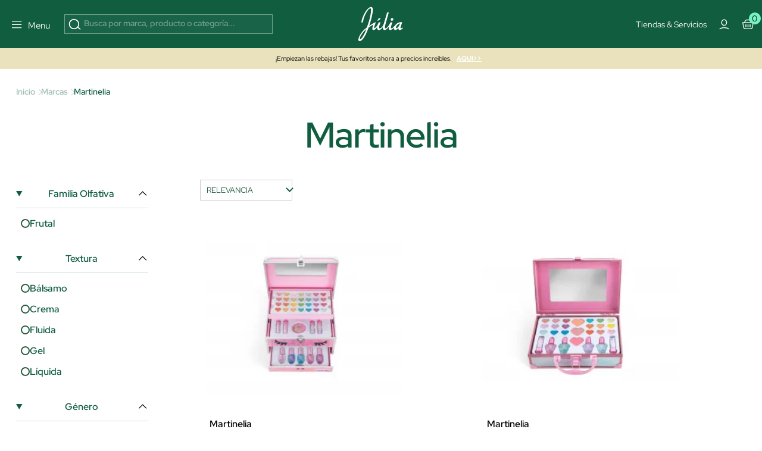

--- FILE ---
content_type: application/javascript
request_url: https://www.perfumeriajulia.es/themes/jul-v2/assets/theme.js?v=20250519
body_size: 65564
content:
/*! For license information please see theme.js.LICENSE.txt */
(() => {
    var e = {
        4998: e => {
            e.exports = {
                IdMiniCartModal: "blockcart-modal",
                CoreControllers: {MiniCartController: !0},
                isStepCheckout: !1,
                IdDesktopCartElElement: "_desktop_cart",
                MouseEvents: {MouseMove: "mousemove"},
                IdMobileCartElElement: "wrapper",
                ShowSearchElement: "search_widget",
                CONF_STICKY_CONTAINER_ID: "header",
                CONF_STICKY_ELEMENT_ID: "_desktop_top_menu",
                CONF_STICKY_CLASS_BODY: "stickyEnabled",
                CONF_STICKY_CLASS_DETECTION: ".header-nav.second",
                CONF_MINICART_DISABLE_CONTROLLERS: ["order"],
                useDockedMinicart: !1
            }
        }, 5101: e => {
            "use strict";
            var t, n = "object" == typeof Reflect ? Reflect : null,
                r = n && "function" == typeof n.apply ? n.apply : function (e, t, n) {
                    return Function.prototype.apply.call(e, t, n)
                };
            t = n && "function" == typeof n.ownKeys ? n.ownKeys : Object.getOwnPropertySymbols ? function (e) {
                return Object.getOwnPropertyNames(e).concat(Object.getOwnPropertySymbols(e))
            } : function (e) {
                return Object.getOwnPropertyNames(e)
            };
            var i = Number.isNaN || function (e) {
                return e != e
            };

            function o() {
                o.init.call(this)
            }

            e.exports = o, e.exports.once = function (e, t) {
                return new Promise((function (n, r) {
                    function i(n) {
                        e.removeListener(t, o), r(n)
                    }

                    function o() {
                        "function" == typeof e.removeListener && e.removeListener("error", i), n([].slice.call(arguments))
                    }

                    m(e, t, o, {once: !0}), "error" !== t && function (e, t, n) {
                        "function" == typeof e.on && m(e, "error", t, n)
                    }(e, i, {once: !0})
                }))
            }, o.EventEmitter = o, o.prototype._events = void 0, o.prototype._eventsCount = 0, o.prototype._maxListeners = void 0;
            var a = 10;

            function s(e) {
                if ("function" != typeof e) throw new TypeError('The "listener" argument must be of type Function. Received type ' + typeof e)
            }

            function l(e) {
                return void 0 === e._maxListeners ? o.defaultMaxListeners : e._maxListeners
            }

            function c(e, t, n, r) {
                var i, o, a, c;
                if (s(n), void 0 === (o = e._events) ? (o = e._events = Object.create(null), e._eventsCount = 0) : (void 0 !== o.newListener && (e.emit("newListener", t, n.listener ? n.listener : n), o = e._events), a = o[t]), void 0 === a) a = o[t] = n, ++e._eventsCount; else if ("function" == typeof a ? a = o[t] = r ? [n, a] : [a, n] : r ? a.unshift(n) : a.push(n), (i = l(e)) > 0 && a.length > i && !a.warned) {
                    a.warned = !0;
                    var u = new Error("Possible EventEmitter memory leak detected. " + a.length + " " + String(t) + " listeners added. Use emitter.setMaxListeners() to increase limit");
                    u.name = "MaxListenersExceededWarning", u.emitter = e, u.type = t, u.count = a.length, c = u, console && console.warn && console.warn(c)
                }
                return e
            }

            function u() {
                if (!this.fired) return this.target.removeListener(this.type, this.wrapFn), this.fired = !0, 0 === arguments.length ? this.listener.call(this.target) : this.listener.apply(this.target, arguments)
            }

            function d(e, t, n) {
                var r = {fired: !1, wrapFn: void 0, target: e, type: t, listener: n}, i = u.bind(r);
                return i.listener = n, r.wrapFn = i, i
            }

            function p(e, t, n) {
                var r = e._events;
                if (void 0 === r) return [];
                var i = r[t];
                return void 0 === i ? [] : "function" == typeof i ? n ? [i.listener || i] : [i] : n ? function (e) {
                    for (var t = new Array(e.length), n = 0; n < t.length; ++n) t[n] = e[n].listener || e[n];
                    return t
                }(i) : f(i, i.length)
            }

            function h(e) {
                var t = this._events;
                if (void 0 !== t) {
                    var n = t[e];
                    if ("function" == typeof n) return 1;
                    if (void 0 !== n) return n.length
                }
                return 0
            }

            function f(e, t) {
                for (var n = new Array(t), r = 0; r < t; ++r) n[r] = e[r];
                return n
            }

            function m(e, t, n, r) {
                if ("function" == typeof e.on) r.once ? e.once(t, n) : e.on(t, n); else {
                    if ("function" != typeof e.addEventListener) throw new TypeError('The "emitter" argument must be of type EventEmitter. Received type ' + typeof e);
                    e.addEventListener(t, (function i(o) {
                        r.once && e.removeEventListener(t, i), n(o)
                    }))
                }
            }

            Object.defineProperty(o, "defaultMaxListeners", {
                enumerable: !0, get: function () {
                    return a
                }, set: function (e) {
                    if ("number" != typeof e || e < 0 || i(e)) throw new RangeError('The value of "defaultMaxListeners" is out of range. It must be a non-negative number. Received ' + e + ".");
                    a = e
                }
            }), o.init = function () {
                void 0 !== this._events && this._events !== Object.getPrototypeOf(this)._events || (this._events = Object.create(null), this._eventsCount = 0), this._maxListeners = this._maxListeners || void 0
            }, o.prototype.setMaxListeners = function (e) {
                if ("number" != typeof e || e < 0 || i(e)) throw new RangeError('The value of "n" is out of range. It must be a non-negative number. Received ' + e + ".");
                return this._maxListeners = e, this
            }, o.prototype.getMaxListeners = function () {
                return l(this)
            }, o.prototype.emit = function (e) {
                for (var t = [], n = 1; n < arguments.length; n++) t.push(arguments[n]);
                var i = "error" === e, o = this._events;
                if (void 0 !== o) i = i && void 0 === o.error; else if (!i) return !1;
                if (i) {
                    var a;
                    if (t.length > 0 && (a = t[0]), a instanceof Error) throw a;
                    var s = new Error("Unhandled error." + (a ? " (" + a.message + ")" : ""));
                    throw s.context = a, s
                }
                var l = o[e];
                if (void 0 === l) return !1;
                if ("function" == typeof l) r(l, this, t); else {
                    var c = l.length, u = f(l, c);
                    for (n = 0; n < c; ++n) r(u[n], this, t)
                }
                return !0
            }, o.prototype.addListener = function (e, t) {
                return c(this, e, t, !1)
            }, o.prototype.on = o.prototype.addListener, o.prototype.prependListener = function (e, t) {
                return c(this, e, t, !0)
            }, o.prototype.once = function (e, t) {
                return s(t), this.on(e, d(this, e, t)), this
            }, o.prototype.prependOnceListener = function (e, t) {
                return s(t), this.prependListener(e, d(this, e, t)), this
            }, o.prototype.removeListener = function (e, t) {
                var n, r, i, o, a;
                if (s(t), void 0 === (r = this._events)) return this;
                if (void 0 === (n = r[e])) return this;
                if (n === t || n.listener === t) 0 == --this._eventsCount ? this._events = Object.create(null) : (delete r[e], r.removeListener && this.emit("removeListener", e, n.listener || t)); else if ("function" != typeof n) {
                    for (i = -1, o = n.length - 1; o >= 0; o--) if (n[o] === t || n[o].listener === t) {
                        a = n[o].listener, i = o;
                        break
                    }
                    if (i < 0) return this;
                    0 === i ? n.shift() : function (e, t) {
                        for (; t + 1 < e.length; t++) e[t] = e[t + 1];
                        e.pop()
                    }(n, i), 1 === n.length && (r[e] = n[0]), void 0 !== r.removeListener && this.emit("removeListener", e, a || t)
                }
                return this
            }, o.prototype.off = o.prototype.removeListener, o.prototype.removeAllListeners = function (e) {
                var t, n, r;
                if (void 0 === (n = this._events)) return this;
                if (void 0 === n.removeListener) return 0 === arguments.length ? (this._events = Object.create(null), this._eventsCount = 0) : void 0 !== n[e] && (0 == --this._eventsCount ? this._events = Object.create(null) : delete n[e]), this;
                if (0 === arguments.length) {
                    var i, o = Object.keys(n);
                    for (r = 0; r < o.length; ++r) "removeListener" !== (i = o[r]) && this.removeAllListeners(i);
                    return this.removeAllListeners("removeListener"), this._events = Object.create(null), this._eventsCount = 0, this
                }
                if ("function" == typeof (t = n[e])) this.removeListener(e, t); else if (void 0 !== t) for (r = t.length - 1; r >= 0; r--) this.removeListener(e, t[r]);
                return this
            }, o.prototype.listeners = function (e) {
                return p(this, e, !0)
            }, o.prototype.rawListeners = function (e) {
                return p(this, e, !1)
            }, o.listenerCount = function (e, t) {
                return "function" == typeof e.listenerCount ? e.listenerCount(t) : h.call(e, t)
            }, o.prototype.listenerCount = h, o.prototype.eventNames = function () {
                return this._eventsCount > 0 ? t(this._events) : []
            }
        }, 9233: function (e, t) {
            var n;
            !function (t, n) {
                "use strict";
                "object" == typeof e.exports ? e.exports = t.document ? n(t, !0) : function (e) {
                    if (!e.document) throw new Error("jQuery requires a window with a document");
                    return n(e)
                } : n(t)
            }("undefined" != typeof window ? window : this, (function (r, i) {
                "use strict";
                var o = [], a = r.document, s = Object.getPrototypeOf, l = o.slice, c = o.concat, u = o.push,
                    d = o.indexOf, p = {}, h = p.toString, f = p.hasOwnProperty, m = f.toString, g = m.call(Object),
                    y = {};

                function v(e, t) {
                    var n = (t = t || a).createElement("script");
                    n.text = e, t.head.appendChild(n).parentNode.removeChild(n)
                }

                var w = "3.0.0 -ajax,-ajax/jsonp,-ajax/load,-ajax/parseXML,-ajax/script,-ajax/var/location,-ajax/var/nonce,-ajax/var/rquery,-ajax/xhr,-manipulation/_evalUrl,-event/ajax,-effects,-effects/Tween,-effects/animatedSelector,-deprecated",
                    C = function (e, t) {
                        return new C.fn.init(e, t)
                    }, b = /^[\s\uFEFF\xA0]+|[\s\uFEFF\xA0]+$/g, x = /^-ms-/, _ = /-([a-z])/g, P = function (e, t) {
                        return t.toUpperCase()
                    };

                function L(e) {
                    var t = !!e && "length" in e && e.length, n = C.type(e);
                    return "function" !== n && !C.isWindow(e) && ("array" === n || 0 === t || "number" == typeof t && t > 0 && t - 1 in e)
                }

                C.fn = C.prototype = {
                    jquery: w, constructor: C, length: 0, toArray: function () {
                        return l.call(this)
                    }, get: function (e) {
                        return null != e ? e < 0 ? this[e + this.length] : this[e] : l.call(this)
                    }, pushStack: function (e) {
                        var t = C.merge(this.constructor(), e);
                        return t.prevObject = this, t
                    }, each: function (e) {
                        return C.each(this, e)
                    }, map: function (e) {
                        return this.pushStack(C.map(this, (function (t, n) {
                            return e.call(t, n, t)
                        })))
                    }, slice: function () {
                        return this.pushStack(l.apply(this, arguments))
                    }, first: function () {
                        return this.eq(0)
                    }, last: function () {
                        return this.eq(-1)
                    }, eq: function (e) {
                        var t = this.length, n = +e + (e < 0 ? t : 0);
                        return this.pushStack(n >= 0 && n < t ? [this[n]] : [])
                    }, end: function () {
                        return this.prevObject || this.constructor()
                    }, push: u, sort: o.sort, splice: o.splice
                }, C.extend = C.fn.extend = function () {
                    var e, t, n, r, i, o, a = arguments[0] || {}, s = 1, l = arguments.length, c = !1;
                    for ("boolean" == typeof a && (c = a, a = arguments[s] || {}, s++), "object" == typeof a || C.isFunction(a) || (a = {}), s === l && (a = this, s--); s < l; s++) if (null != (e = arguments[s])) for (t in e) n = a[t], a !== (r = e[t]) && (c && r && (C.isPlainObject(r) || (i = C.isArray(r))) ? (i ? (i = !1, o = n && C.isArray(n) ? n : []) : o = n && C.isPlainObject(n) ? n : {}, a[t] = C.extend(c, o, r)) : void 0 !== r && (a[t] = r));
                    return a
                }, C.extend({
                    expando: "jQuery" + (w + Math.random()).replace(/\D/g, ""), isReady: !0, error: function (e) {
                        throw new Error(e)
                    }, noop: function () {
                    }, isFunction: function (e) {
                        return "function" === C.type(e)
                    }, isArray: Array.isArray, isWindow: function (e) {
                        return null != e && e === e.window
                    }, isNumeric: function (e) {
                        var t = C.type(e);
                        return ("number" === t || "string" === t) && !isNaN(e - parseFloat(e))
                    }, isPlainObject: function (e) {
                        var t, n;
                        return !(!e || "[object Object]" !== h.call(e)) && (!(t = s(e)) || "function" == typeof (n = f.call(t, "constructor") && t.constructor) && m.call(n) === g)
                    }, isEmptyObject: function (e) {
                        var t;
                        for (t in e) return !1;
                        return !0
                    }, type: function (e) {
                        return null == e ? e + "" : "object" == typeof e || "function" == typeof e ? p[h.call(e)] || "object" : typeof e
                    }, globalEval: function (e) {
                        v(e)
                    }, camelCase: function (e) {
                        return e.replace(x, "ms-").replace(_, P)
                    }, nodeName: function (e, t) {
                        return e.nodeName && e.nodeName.toLowerCase() === t.toLowerCase()
                    }, each: function (e, t) {
                        var n, r = 0;
                        if (L(e)) for (n = e.length; r < n && !1 !== t.call(e[r], r, e[r]); r++) ; else for (r in e) if (!1 === t.call(e[r], r, e[r])) break;
                        return e
                    }, trim: function (e) {
                        return null == e ? "" : (e + "").replace(b, "")
                    }, makeArray: function (e, t) {
                        var n = t || [];
                        return null != e && (L(Object(e)) ? C.merge(n, "string" == typeof e ? [e] : e) : u.call(n, e)), n
                    }, inArray: function (e, t, n) {
                        return null == t ? -1 : d.call(t, e, n)
                    }, merge: function (e, t) {
                        for (var n = +t.length, r = 0, i = e.length; r < n; r++) e[i++] = t[r];
                        return e.length = i, e
                    }, grep: function (e, t, n) {
                        for (var r = [], i = 0, o = e.length, a = !n; i < o; i++) !t(e[i], i) !== a && r.push(e[i]);
                        return r
                    }, map: function (e, t, n) {
                        var r, i, o = 0, a = [];
                        if (L(e)) for (r = e.length; o < r; o++) null != (i = t(e[o], o, n)) && a.push(i); else for (o in e) null != (i = t(e[o], o, n)) && a.push(i);
                        return c.apply([], a)
                    }, guid: 1, proxy: function (e, t) {
                        var n, r, i;
                        if ("string" == typeof t && (n = e[t], t = e, e = n), C.isFunction(e)) return r = l.call(arguments, 2), i = function () {
                            return e.apply(t || this, r.concat(l.call(arguments)))
                        }, i.guid = e.guid = e.guid || C.guid++, i
                    }, now: Date.now, support: y
                }), "function" == typeof Symbol && (C.fn[Symbol.iterator] = o[Symbol.iterator]), C.each("Boolean Number String Function Array Date RegExp Object Error Symbol".split(" "), (function (e, t) {
                    p["[object " + t + "]"] = t.toLowerCase()
                }));
                var E = function (e) {
                    var t, n, r, i, o, a, s, l, c, u, d, p, h, f, m, g, y, v, w, C = "sizzle" + 1 * new Date,
                        b = e.document, x = 0, _ = 0, P = ae(), L = ae(), E = ae(), T = function (e, t) {
                            return e === t && (d = !0), 0
                        }, S = {}.hasOwnProperty, k = [], O = k.pop, I = k.push, N = k.push, A = k.slice,
                        M = function (e, t) {
                            for (var n = 0, r = e.length; n < r; n++) if (e[n] === t) return n;
                            return -1
                        },
                        D = "checked|selected|async|autofocus|autoplay|controls|defer|disabled|hidden|ismap|loop|multiple|open|readonly|required|scoped",
                        q = "[\\x20\\t\\r\\n\\f]", B = "(?:\\\\.|[\\w-]|[^\0-\\xa0])+",
                        j = "\\[[\\x20\\t\\r\\n\\f]*(" + B + ")(?:" + q + "*([*^$|!~]?=)" + q + "*(?:'((?:\\\\.|[^\\\\'])*)'|\"((?:\\\\.|[^\\\\\"])*)\"|(" + B + "))|)" + q + "*\\]",
                        R = ":(" + B + ")(?:\\((('((?:\\\\.|[^\\\\'])*)'|\"((?:\\\\.|[^\\\\\"])*)\")|((?:\\\\.|[^\\\\()[\\]]|" + j + ")*)|.*)\\)|)",
                        H = new RegExp(q + "+", "g"),
                        F = new RegExp("^[\\x20\\t\\r\\n\\f]+|((?:^|[^\\\\])(?:\\\\.)*)[\\x20\\t\\r\\n\\f]+$", "g"),
                        z = new RegExp("^[\\x20\\t\\r\\n\\f]*,[\\x20\\t\\r\\n\\f]*"),
                        W = new RegExp("^[\\x20\\t\\r\\n\\f]*([>+~]|[\\x20\\t\\r\\n\\f])[\\x20\\t\\r\\n\\f]*"),
                        U = new RegExp("=[\\x20\\t\\r\\n\\f]*([^\\]'\"]*?)[\\x20\\t\\r\\n\\f]*\\]", "g"),
                        $ = new RegExp(R), V = new RegExp("^" + B + "$"), Q = {
                            ID: new RegExp("^#(" + B + ")"),
                            CLASS: new RegExp("^\\.(" + B + ")"),
                            TAG: new RegExp("^(" + B + "|[*])"),
                            ATTR: new RegExp("^" + j),
                            PSEUDO: new RegExp("^" + R),
                            CHILD: new RegExp("^:(only|first|last|nth|nth-last)-(child|of-type)(?:\\([\\x20\\t\\r\\n\\f]*(even|odd|(([+-]|)(\\d*)n|)[\\x20\\t\\r\\n\\f]*(?:([+-]|)[\\x20\\t\\r\\n\\f]*(\\d+)|))[\\x20\\t\\r\\n\\f]*\\)|)", "i"),
                            bool: new RegExp("^(?:" + D + ")$", "i"),
                            needsContext: new RegExp("^[\\x20\\t\\r\\n\\f]*[>+~]|:(even|odd|eq|gt|lt|nth|first|last)(?:\\([\\x20\\t\\r\\n\\f]*((?:-\\d)?\\d*)[\\x20\\t\\r\\n\\f]*\\)|)(?=[^-]|$)", "i")
                        }, Y = /^(?:input|select|textarea|button)$/i, X = /^h\d$/i, K = /^[^{]+\{\s*\[native \w/,
                        G = /^(?:#([\w-]+)|(\w+)|\.([\w-]+))$/, J = /[+~]/,
                        Z = new RegExp("\\\\([\\da-f]{1,6}[\\x20\\t\\r\\n\\f]?|([\\x20\\t\\r\\n\\f])|.)", "ig"),
                        ee = function (e, t, n) {
                            var r = "0x" + t - 65536;
                            return r != r || n ? t : r < 0 ? String.fromCharCode(r + 65536) : String.fromCharCode(r >> 10 | 55296, 1023 & r | 56320)
                        }, te = /([\0-\x1f\x7f]|^-?\d)|^-$|[^\x80-\uFFFF\w-]/g, ne = function (e, t) {
                            return t ? "\0" === e ? "�" : e.slice(0, -1) + "\\" + e.charCodeAt(e.length - 1).toString(16) + " " : "\\" + e
                        }, re = function () {
                            p()
                        }, ie = ve((function (e) {
                            return !0 === e.disabled
                        }), {dir: "parentNode", next: "legend"});
                    try {
                        N.apply(k = A.call(b.childNodes), b.childNodes), k[b.childNodes.length].nodeType
                    } catch (e) {
                        N = {
                            apply: k.length ? function (e, t) {
                                I.apply(e, A.call(t))
                            } : function (e, t) {
                                for (var n = e.length, r = 0; e[n++] = t[r++];) ;
                                e.length = n - 1
                            }
                        }
                    }

                    function oe(e, t, r, i) {
                        var o, s, c, u, d, f, y, v = t && t.ownerDocument, x = t ? t.nodeType : 9;
                        if (r = r || [], "string" != typeof e || !e || 1 !== x && 9 !== x && 11 !== x) return r;
                        if (!i && ((t ? t.ownerDocument || t : b) !== h && p(t), t = t || h, m)) {
                            if (11 !== x && (d = G.exec(e))) if (o = d[1]) {
                                if (9 === x) {
                                    if (!(c = t.getElementById(o))) return r;
                                    if (c.id === o) return r.push(c), r
                                } else if (v && (c = v.getElementById(o)) && w(t, c) && c.id === o) return r.push(c), r
                            } else {
                                if (d[2]) return N.apply(r, t.getElementsByTagName(e)), r;
                                if ((o = d[3]) && n.getElementsByClassName && t.getElementsByClassName) return N.apply(r, t.getElementsByClassName(o)), r
                            }
                            if (n.qsa && !E[e + " "] && (!g || !g.test(e))) {
                                if (1 !== x) v = t, y = e; else if ("object" !== t.nodeName.toLowerCase()) {
                                    for ((u = t.getAttribute("id")) ? u = u.replace(te, ne) : t.setAttribute("id", u = C), s = (f = a(e)).length; s--;) f[s] = "#" + u + " " + ye(f[s]);
                                    y = f.join(","), v = J.test(e) && me(t.parentNode) || t
                                }
                                if (y) try {
                                    return N.apply(r, v.querySelectorAll(y)), r
                                } catch (e) {
                                } finally {
                                    u === C && t.removeAttribute("id")
                                }
                            }
                        }
                        return l(e.replace(F, "$1"), t, r, i)
                    }

                    function ae() {
                        var e = [];
                        return function t(n, i) {
                            return e.push(n + " ") > r.cacheLength && delete t[e.shift()], t[n + " "] = i
                        }
                    }

                    function se(e) {
                        return e[C] = !0, e
                    }

                    function le(e) {
                        var t = h.createElement("fieldset");
                        try {
                            return !!e(t)
                        } catch (e) {
                            return !1
                        } finally {
                            t.parentNode && t.parentNode.removeChild(t), t = null
                        }
                    }

                    function ce(e, t) {
                        for (var n = e.split("|"), i = n.length; i--;) r.attrHandle[n[i]] = t
                    }

                    function ue(e, t) {
                        var n = t && e, r = n && 1 === e.nodeType && 1 === t.nodeType && e.sourceIndex - t.sourceIndex;
                        if (r) return r;
                        if (n) for (; n = n.nextSibling;) if (n === t) return -1;
                        return e ? 1 : -1
                    }

                    function de(e) {
                        return function (t) {
                            return "input" === t.nodeName.toLowerCase() && t.type === e
                        }
                    }

                    function pe(e) {
                        return function (t) {
                            var n = t.nodeName.toLowerCase();
                            return ("input" === n || "button" === n) && t.type === e
                        }
                    }

                    function he(e) {
                        return function (t) {
                            return "label" in t && t.disabled === e || "form" in t && t.disabled === e || "form" in t && !1 === t.disabled && (t.isDisabled === e || t.isDisabled !== !e && ("label" in t || !ie(t)) !== e)
                        }
                    }

                    function fe(e) {
                        return se((function (t) {
                            return t = +t, se((function (n, r) {
                                for (var i, o = e([], n.length, t), a = o.length; a--;) n[i = o[a]] && (n[i] = !(r[i] = n[i]))
                            }))
                        }))
                    }

                    function me(e) {
                        return e && void 0 !== e.getElementsByTagName && e
                    }

                    for (t in n = oe.support = {}, o = oe.isXML = function (e) {
                        var t = e && (e.ownerDocument || e).documentElement;
                        return !!t && "HTML" !== t.nodeName
                    }, p = oe.setDocument = function (e) {
                        var t, i, a = e ? e.ownerDocument || e : b;
                        return a !== h && 9 === a.nodeType && a.documentElement ? (f = (h = a).documentElement, m = !o(h), b !== h && (i = h.defaultView) && i.top !== i && (i.addEventListener ? i.addEventListener("unload", re, !1) : i.attachEvent && i.attachEvent("onunload", re)), n.attributes = le((function (e) {
                            return e.className = "i", !e.getAttribute("className")
                        })), n.getElementsByTagName = le((function (e) {
                            return e.appendChild(h.createComment("")), !e.getElementsByTagName("*").length
                        })), n.getElementsByClassName = K.test(h.getElementsByClassName), n.getById = le((function (e) {
                            return f.appendChild(e).id = C, !h.getElementsByName || !h.getElementsByName(C).length
                        })), n.getById ? (r.find.ID = function (e, t) {
                            if (void 0 !== t.getElementById && m) {
                                var n = t.getElementById(e);
                                return n ? [n] : []
                            }
                        }, r.filter.ID = function (e) {
                            var t = e.replace(Z, ee);
                            return function (e) {
                                return e.getAttribute("id") === t
                            }
                        }) : (delete r.find.ID, r.filter.ID = function (e) {
                            var t = e.replace(Z, ee);
                            return function (e) {
                                var n = void 0 !== e.getAttributeNode && e.getAttributeNode("id");
                                return n && n.value === t
                            }
                        }), r.find.TAG = n.getElementsByTagName ? function (e, t) {
                            return void 0 !== t.getElementsByTagName ? t.getElementsByTagName(e) : n.qsa ? t.querySelectorAll(e) : void 0
                        } : function (e, t) {
                            var n, r = [], i = 0, o = t.getElementsByTagName(e);
                            if ("*" === e) {
                                for (; n = o[i++];) 1 === n.nodeType && r.push(n);
                                return r
                            }
                            return o
                        }, r.find.CLASS = n.getElementsByClassName && function (e, t) {
                            if (void 0 !== t.getElementsByClassName && m) return t.getElementsByClassName(e)
                        }, y = [], g = [], (n.qsa = K.test(h.querySelectorAll)) && (le((function (e) {
                            f.appendChild(e).innerHTML = "<a id='" + C + "'></a><select id='" + C + "-\r\\' msallowcapture=''><option selected=''></option></select>", e.querySelectorAll("[msallowcapture^='']").length && g.push("[*^$]=[\\x20\\t\\r\\n\\f]*(?:''|\"\")"), e.querySelectorAll("[selected]").length || g.push("\\[[\\x20\\t\\r\\n\\f]*(?:value|" + D + ")"), e.querySelectorAll("[id~=" + C + "-]").length || g.push("~="), e.querySelectorAll(":checked").length || g.push(":checked"), e.querySelectorAll("a#" + C + "+*").length || g.push(".#.+[+~]")
                        })), le((function (e) {
                            e.innerHTML = "<a href='' disabled='disabled'></a><select disabled='disabled'><option/></select>";
                            var t = h.createElement("input");
                            t.setAttribute("type", "hidden"), e.appendChild(t).setAttribute("name", "D"), e.querySelectorAll("[name=d]").length && g.push("name[\\x20\\t\\r\\n\\f]*[*^$|!~]?="), 2 !== e.querySelectorAll(":enabled").length && g.push(":enabled", ":disabled"), f.appendChild(e).disabled = !0, 2 !== e.querySelectorAll(":disabled").length && g.push(":enabled", ":disabled"), e.querySelectorAll("*,:x"), g.push(",.*:")
                        }))), (n.matchesSelector = K.test(v = f.matches || f.webkitMatchesSelector || f.mozMatchesSelector || f.oMatchesSelector || f.msMatchesSelector)) && le((function (e) {
                            n.disconnectedMatch = v.call(e, "*"), v.call(e, "[s!='']:x"), y.push("!=", R)
                        })), g = g.length && new RegExp(g.join("|")), y = y.length && new RegExp(y.join("|")), t = K.test(f.compareDocumentPosition), w = t || K.test(f.contains) ? function (e, t) {
                            var n = 9 === e.nodeType ? e.documentElement : e, r = t && t.parentNode;
                            return e === r || !(!r || 1 !== r.nodeType || !(n.contains ? n.contains(r) : e.compareDocumentPosition && 16 & e.compareDocumentPosition(r)))
                        } : function (e, t) {
                            if (t) for (; t = t.parentNode;) if (t === e) return !0;
                            return !1
                        }, T = t ? function (e, t) {
                            if (e === t) return d = !0, 0;
                            var r = !e.compareDocumentPosition - !t.compareDocumentPosition;
                            return r || (1 & (r = (e.ownerDocument || e) === (t.ownerDocument || t) ? e.compareDocumentPosition(t) : 1) || !n.sortDetached && t.compareDocumentPosition(e) === r ? e === h || e.ownerDocument === b && w(b, e) ? -1 : t === h || t.ownerDocument === b && w(b, t) ? 1 : u ? M(u, e) - M(u, t) : 0 : 4 & r ? -1 : 1)
                        } : function (e, t) {
                            if (e === t) return d = !0, 0;
                            var n, r = 0, i = e.parentNode, o = t.parentNode, a = [e], s = [t];
                            if (!i || !o) return e === h ? -1 : t === h ? 1 : i ? -1 : o ? 1 : u ? M(u, e) - M(u, t) : 0;
                            if (i === o) return ue(e, t);
                            for (n = e; n = n.parentNode;) a.unshift(n);
                            for (n = t; n = n.parentNode;) s.unshift(n);
                            for (; a[r] === s[r];) r++;
                            return r ? ue(a[r], s[r]) : a[r] === b ? -1 : s[r] === b ? 1 : 0
                        }, h) : h
                    }, oe.matches = function (e, t) {
                        return oe(e, null, null, t)
                    }, oe.matchesSelector = function (e, t) {
                        if ((e.ownerDocument || e) !== h && p(e), t = t.replace(U, "='$1']"), n.matchesSelector && m && !E[t + " "] && (!y || !y.test(t)) && (!g || !g.test(t))) try {
                            var r = v.call(e, t);
                            if (r || n.disconnectedMatch || e.document && 11 !== e.document.nodeType) return r
                        } catch (e) {
                        }
                        return oe(t, h, null, [e]).length > 0
                    }, oe.contains = function (e, t) {
                        return (e.ownerDocument || e) !== h && p(e), w(e, t)
                    }, oe.attr = function (e, t) {
                        (e.ownerDocument || e) !== h && p(e);
                        var i = r.attrHandle[t.toLowerCase()],
                            o = i && S.call(r.attrHandle, t.toLowerCase()) ? i(e, t, !m) : void 0;
                        return void 0 !== o ? o : n.attributes || !m ? e.getAttribute(t) : (o = e.getAttributeNode(t)) && o.specified ? o.value : null
                    }, oe.escape = function (e) {
                        return (e + "").replace(te, ne)
                    }, oe.error = function (e) {
                        throw new Error("Syntax error, unrecognized expression: " + e)
                    }, oe.uniqueSort = function (e) {
                        var t, r = [], i = 0, o = 0;
                        if (d = !n.detectDuplicates, u = !n.sortStable && e.slice(0), e.sort(T), d) {
                            for (; t = e[o++];) t === e[o] && (i = r.push(o));
                            for (; i--;) e.splice(r[i], 1)
                        }
                        return u = null, e
                    }, i = oe.getText = function (e) {
                        var t, n = "", r = 0, o = e.nodeType;
                        if (o) {
                            if (1 === o || 9 === o || 11 === o) {
                                if ("string" == typeof e.textContent) return e.textContent;
                                for (e = e.firstChild; e; e = e.nextSibling) n += i(e)
                            } else if (3 === o || 4 === o) return e.nodeValue
                        } else for (; t = e[r++];) n += i(t);
                        return n
                    }, r = oe.selectors = {
                        cacheLength: 50,
                        createPseudo: se,
                        match: Q,
                        attrHandle: {},
                        find: {},
                        relative: {
                            ">": {dir: "parentNode", first: !0},
                            " ": {dir: "parentNode"},
                            "+": {dir: "previousSibling", first: !0},
                            "~": {dir: "previousSibling"}
                        },
                        preFilter: {
                            ATTR: function (e) {
                                return e[1] = e[1].replace(Z, ee), e[3] = (e[3] || e[4] || e[5] || "").replace(Z, ee), "~=" === e[2] && (e[3] = " " + e[3] + " "), e.slice(0, 4)
                            }, CHILD: function (e) {
                                return e[1] = e[1].toLowerCase(), "nth" === e[1].slice(0, 3) ? (e[3] || oe.error(e[0]), e[4] = +(e[4] ? e[5] + (e[6] || 1) : 2 * ("even" === e[3] || "odd" === e[3])), e[5] = +(e[7] + e[8] || "odd" === e[3])) : e[3] && oe.error(e[0]), e
                            }, PSEUDO: function (e) {
                                var t, n = !e[6] && e[2];
                                return Q.CHILD.test(e[0]) ? null : (e[3] ? e[2] = e[4] || e[5] || "" : n && $.test(n) && (t = a(n, !0)) && (t = n.indexOf(")", n.length - t) - n.length) && (e[0] = e[0].slice(0, t), e[2] = n.slice(0, t)), e.slice(0, 3))
                            }
                        },
                        filter: {
                            TAG: function (e) {
                                var t = e.replace(Z, ee).toLowerCase();
                                return "*" === e ? function () {
                                    return !0
                                } : function (e) {
                                    return e.nodeName && e.nodeName.toLowerCase() === t
                                }
                            }, CLASS: function (e) {
                                var t = P[e + " "];
                                return t || (t = new RegExp("(^|[\\x20\\t\\r\\n\\f])" + e + "(" + q + "|$)")) && P(e, (function (e) {
                                    return t.test("string" == typeof e.className && e.className || void 0 !== e.getAttribute && e.getAttribute("class") || "")
                                }))
                            }, ATTR: function (e, t, n) {
                                return function (r) {
                                    var i = oe.attr(r, e);
                                    return null == i ? "!=" === t : !t || (i += "", "=" === t ? i === n : "!=" === t ? i !== n : "^=" === t ? n && 0 === i.indexOf(n) : "*=" === t ? n && i.indexOf(n) > -1 : "$=" === t ? n && i.slice(-n.length) === n : "~=" === t ? (" " + i.replace(H, " ") + " ").indexOf(n) > -1 : "|=" === t && (i === n || i.slice(0, n.length + 1) === n + "-"))
                                }
                            }, CHILD: function (e, t, n, r, i) {
                                var o = "nth" !== e.slice(0, 3), a = "last" !== e.slice(-4), s = "of-type" === t;
                                return 1 === r && 0 === i ? function (e) {
                                    return !!e.parentNode
                                } : function (t, n, l) {
                                    var c, u, d, p, h, f, m = o !== a ? "nextSibling" : "previousSibling",
                                        g = t.parentNode, y = s && t.nodeName.toLowerCase(), v = !l && !s, w = !1;
                                    if (g) {
                                        if (o) {
                                            for (; m;) {
                                                for (p = t; p = p[m];) if (s ? p.nodeName.toLowerCase() === y : 1 === p.nodeType) return !1;
                                                f = m = "only" === e && !f && "nextSibling"
                                            }
                                            return !0
                                        }
                                        if (f = [a ? g.firstChild : g.lastChild], a && v) {
                                            for (w = (h = (c = (u = (d = (p = g)[C] || (p[C] = {}))[p.uniqueID] || (d[p.uniqueID] = {}))[e] || [])[0] === x && c[1]) && c[2], p = h && g.childNodes[h]; p = ++h && p && p[m] || (w = h = 0) || f.pop();) if (1 === p.nodeType && ++w && p === t) {
                                                u[e] = [x, h, w];
                                                break
                                            }
                                        } else if (v && (w = h = (c = (u = (d = (p = t)[C] || (p[C] = {}))[p.uniqueID] || (d[p.uniqueID] = {}))[e] || [])[0] === x && c[1]), !1 === w) for (; (p = ++h && p && p[m] || (w = h = 0) || f.pop()) && ((s ? p.nodeName.toLowerCase() !== y : 1 !== p.nodeType) || !++w || (v && ((u = (d = p[C] || (p[C] = {}))[p.uniqueID] || (d[p.uniqueID] = {}))[e] = [x, w]), p !== t));) ;
                                        return (w -= i) === r || w % r == 0 && w / r >= 0
                                    }
                                }
                            }, PSEUDO: function (e, t) {
                                var n,
                                    i = r.pseudos[e] || r.setFilters[e.toLowerCase()] || oe.error("unsupported pseudo: " + e);
                                return i[C] ? i(t) : i.length > 1 ? (n = [e, e, "", t], r.setFilters.hasOwnProperty(e.toLowerCase()) ? se((function (e, n) {
                                    for (var r, o = i(e, t), a = o.length; a--;) e[r = M(e, o[a])] = !(n[r] = o[a])
                                })) : function (e) {
                                    return i(e, 0, n)
                                }) : i
                            }
                        },
                        pseudos: {
                            not: se((function (e) {
                                var t = [], n = [], r = s(e.replace(F, "$1"));
                                return r[C] ? se((function (e, t, n, i) {
                                    for (var o, a = r(e, null, i, []), s = e.length; s--;) (o = a[s]) && (e[s] = !(t[s] = o))
                                })) : function (e, i, o) {
                                    return t[0] = e, r(t, null, o, n), t[0] = null, !n.pop()
                                }
                            })), has: se((function (e) {
                                return function (t) {
                                    return oe(e, t).length > 0
                                }
                            })), contains: se((function (e) {
                                return e = e.replace(Z, ee), function (t) {
                                    return (t.textContent || t.innerText || i(t)).indexOf(e) > -1
                                }
                            })), lang: se((function (e) {
                                return V.test(e || "") || oe.error("unsupported lang: " + e), e = e.replace(Z, ee).toLowerCase(), function (t) {
                                    var n;
                                    do {
                                        if (n = m ? t.lang : t.getAttribute("xml:lang") || t.getAttribute("lang")) return (n = n.toLowerCase()) === e || 0 === n.indexOf(e + "-")
                                    } while ((t = t.parentNode) && 1 === t.nodeType);
                                    return !1
                                }
                            })), target: function (t) {
                                var n = e.location && e.location.hash;
                                return n && n.slice(1) === t.id
                            }, root: function (e) {
                                return e === f
                            }, focus: function (e) {
                                return e === h.activeElement && (!h.hasFocus || h.hasFocus()) && !!(e.type || e.href || ~e.tabIndex)
                            }, enabled: he(!1), disabled: he(!0), checked: function (e) {
                                var t = e.nodeName.toLowerCase();
                                return "input" === t && !!e.checked || "option" === t && !!e.selected
                            }, selected: function (e) {
                                return e.parentNode && e.parentNode.selectedIndex, !0 === e.selected
                            }, empty: function (e) {
                                for (e = e.firstChild; e; e = e.nextSibling) if (e.nodeType < 6) return !1;
                                return !0
                            }, parent: function (e) {
                                return !r.pseudos.empty(e)
                            }, header: function (e) {
                                return X.test(e.nodeName)
                            }, input: function (e) {
                                return Y.test(e.nodeName)
                            }, button: function (e) {
                                var t = e.nodeName.toLowerCase();
                                return "input" === t && "button" === e.type || "button" === t
                            }, text: function (e) {
                                var t;
                                return "input" === e.nodeName.toLowerCase() && "text" === e.type && (null == (t = e.getAttribute("type")) || "text" === t.toLowerCase())
                            }, first: fe((function () {
                                return [0]
                            })), last: fe((function (e, t) {
                                return [t - 1]
                            })), eq: fe((function (e, t, n) {
                                return [n < 0 ? n + t : n]
                            })), even: fe((function (e, t) {
                                for (var n = 0; n < t; n += 2) e.push(n);
                                return e
                            })), odd: fe((function (e, t) {
                                for (var n = 1; n < t; n += 2) e.push(n);
                                return e
                            })), lt: fe((function (e, t, n) {
                                for (var r = n < 0 ? n + t : n; --r >= 0;) e.push(r);
                                return e
                            })), gt: fe((function (e, t, n) {
                                for (var r = n < 0 ? n + t : n; ++r < t;) e.push(r);
                                return e
                            }))
                        }
                    }, r.pseudos.nth = r.pseudos.eq, {
                        radio: !0,
                        checkbox: !0,
                        file: !0,
                        password: !0,
                        image: !0
                    }) r.pseudos[t] = de(t);
                    for (t in {submit: !0, reset: !0}) r.pseudos[t] = pe(t);

                    function ge() {
                    }

                    function ye(e) {
                        for (var t = 0, n = e.length, r = ""; t < n; t++) r += e[t].value;
                        return r
                    }

                    function ve(e, t, n) {
                        var r = t.dir, i = t.next, o = i || r, a = n && "parentNode" === o, s = _++;
                        return t.first ? function (t, n, i) {
                            for (; t = t[r];) if (1 === t.nodeType || a) return e(t, n, i)
                        } : function (t, n, l) {
                            var c, u, d, p = [x, s];
                            if (l) {
                                for (; t = t[r];) if ((1 === t.nodeType || a) && e(t, n, l)) return !0
                            } else for (; t = t[r];) if (1 === t.nodeType || a) if (u = (d = t[C] || (t[C] = {}))[t.uniqueID] || (d[t.uniqueID] = {}), i && i === t.nodeName.toLowerCase()) t = t[r] || t; else {
                                if ((c = u[o]) && c[0] === x && c[1] === s) return p[2] = c[2];
                                if (u[o] = p, p[2] = e(t, n, l)) return !0
                            }
                        }
                    }

                    function we(e) {
                        return e.length > 1 ? function (t, n, r) {
                            for (var i = e.length; i--;) if (!e[i](t, n, r)) return !1;
                            return !0
                        } : e[0]
                    }

                    function Ce(e, t, n, r, i) {
                        for (var o, a = [], s = 0, l = e.length, c = null != t; s < l; s++) (o = e[s]) && (n && !n(o, r, i) || (a.push(o), c && t.push(s)));
                        return a
                    }

                    function be(e, t, n, r, i, o) {
                        return r && !r[C] && (r = be(r)), i && !i[C] && (i = be(i, o)), se((function (o, a, s, l) {
                            var c, u, d, p = [], h = [], f = a.length, m = o || function (e, t, n) {
                                    for (var r = 0, i = t.length; r < i; r++) oe(e, t[r], n);
                                    return n
                                }(t || "*", s.nodeType ? [s] : s, []), g = !e || !o && t ? m : Ce(m, p, e, s, l),
                                y = n ? i || (o ? e : f || r) ? [] : a : g;
                            if (n && n(g, y, s, l), r) for (c = Ce(y, h), r(c, [], s, l), u = c.length; u--;) (d = c[u]) && (y[h[u]] = !(g[h[u]] = d));
                            if (o) {
                                if (i || e) {
                                    if (i) {
                                        for (c = [], u = y.length; u--;) (d = y[u]) && c.push(g[u] = d);
                                        i(null, y = [], c, l)
                                    }
                                    for (u = y.length; u--;) (d = y[u]) && (c = i ? M(o, d) : p[u]) > -1 && (o[c] = !(a[c] = d))
                                }
                            } else y = Ce(y === a ? y.splice(f, y.length) : y), i ? i(null, a, y, l) : N.apply(a, y)
                        }))
                    }

                    function xe(e) {
                        for (var t, n, i, o = e.length, a = r.relative[e[0].type], s = a || r.relative[" "], l = a ? 1 : 0, u = ve((function (e) {
                            return e === t
                        }), s, !0), d = ve((function (e) {
                            return M(t, e) > -1
                        }), s, !0), p = [function (e, n, r) {
                            var i = !a && (r || n !== c) || ((t = n).nodeType ? u(e, n, r) : d(e, n, r));
                            return t = null, i
                        }]; l < o; l++) if (n = r.relative[e[l].type]) p = [ve(we(p), n)]; else {
                            if ((n = r.filter[e[l].type].apply(null, e[l].matches))[C]) {
                                for (i = ++l; i < o && !r.relative[e[i].type]; i++) ;
                                return be(l > 1 && we(p), l > 1 && ye(e.slice(0, l - 1).concat({value: " " === e[l - 2].type ? "*" : ""})).replace(F, "$1"), n, l < i && xe(e.slice(l, i)), i < o && xe(e = e.slice(i)), i < o && ye(e))
                            }
                            p.push(n)
                        }
                        return we(p)
                    }

                    return ge.prototype = r.filters = r.pseudos, r.setFilters = new ge, a = oe.tokenize = function (e, t) {
                        var n, i, o, a, s, l, c, u = L[e + " "];
                        if (u) return t ? 0 : u.slice(0);
                        for (s = e, l = [], c = r.preFilter; s;) {
                            for (a in n && !(i = z.exec(s)) || (i && (s = s.slice(i[0].length) || s), l.push(o = [])), n = !1, (i = W.exec(s)) && (n = i.shift(), o.push({
                                value: n,
                                type: i[0].replace(F, " ")
                            }), s = s.slice(n.length)), r.filter) !(i = Q[a].exec(s)) || c[a] && !(i = c[a](i)) || (n = i.shift(), o.push({
                                value: n,
                                type: a,
                                matches: i
                            }), s = s.slice(n.length));
                            if (!n) break
                        }
                        return t ? s.length : s ? oe.error(e) : L(e, l).slice(0)
                    }, s = oe.compile = function (e, t) {
                        var n, i = [], o = [], s = E[e + " "];
                        if (!s) {
                            for (t || (t = a(e)), n = t.length; n--;) (s = xe(t[n]))[C] ? i.push(s) : o.push(s);
                            s = E(e, function (e, t) {
                                var n = t.length > 0, i = e.length > 0, o = function (o, a, s, l, u) {
                                    var d, f, g, y = 0, v = "0", w = o && [], C = [], b = c,
                                        _ = o || i && r.find.TAG("*", u), P = x += null == b ? 1 : Math.random() || .1,
                                        L = _.length;
                                    for (u && (c = a === h || a || u); v !== L && null != (d = _[v]); v++) {
                                        if (i && d) {
                                            for (f = 0, a || d.ownerDocument === h || (p(d), s = !m); g = e[f++];) if (g(d, a || h, s)) {
                                                l.push(d);
                                                break
                                            }
                                            u && (x = P)
                                        }
                                        n && ((d = !g && d) && y--, o && w.push(d))
                                    }
                                    if (y += v, n && v !== y) {
                                        for (f = 0; g = t[f++];) g(w, C, a, s);
                                        if (o) {
                                            if (y > 0) for (; v--;) w[v] || C[v] || (C[v] = O.call(l));
                                            C = Ce(C)
                                        }
                                        N.apply(l, C), u && !o && C.length > 0 && y + t.length > 1 && oe.uniqueSort(l)
                                    }
                                    return u && (x = P, c = b), w
                                };
                                return n ? se(o) : o
                            }(o, i)), s.selector = e
                        }
                        return s
                    }, l = oe.select = function (e, t, i, o) {
                        var l, c, u, d, p, h = "function" == typeof e && e, f = !o && a(e = h.selector || e);
                        if (i = i || [], 1 === f.length) {
                            if ((c = f[0] = f[0].slice(0)).length > 2 && "ID" === (u = c[0]).type && n.getById && 9 === t.nodeType && m && r.relative[c[1].type]) {
                                if (!(t = (r.find.ID(u.matches[0].replace(Z, ee), t) || [])[0])) return i;
                                h && (t = t.parentNode), e = e.slice(c.shift().value.length)
                            }
                            for (l = Q.needsContext.test(e) ? 0 : c.length; l-- && (u = c[l], !r.relative[d = u.type]);) if ((p = r.find[d]) && (o = p(u.matches[0].replace(Z, ee), J.test(c[0].type) && me(t.parentNode) || t))) {
                                if (c.splice(l, 1), !(e = o.length && ye(c))) return N.apply(i, o), i;
                                break
                            }
                        }
                        return (h || s(e, f))(o, t, !m, i, !t || J.test(e) && me(t.parentNode) || t), i
                    }, n.sortStable = C.split("").sort(T).join("") === C, n.detectDuplicates = !!d, p(), n.sortDetached = le((function (e) {
                        return 1 & e.compareDocumentPosition(h.createElement("fieldset"))
                    })), le((function (e) {
                        return e.innerHTML = "<a href='#'></a>", "#" === e.firstChild.getAttribute("href")
                    })) || ce("type|href|height|width", (function (e, t, n) {
                        if (!n) return e.getAttribute(t, "type" === t.toLowerCase() ? 1 : 2)
                    })), n.attributes && le((function (e) {
                        return e.innerHTML = "<input/>", e.firstChild.setAttribute("value", ""), "" === e.firstChild.getAttribute("value")
                    })) || ce("value", (function (e, t, n) {
                        if (!n && "input" === e.nodeName.toLowerCase()) return e.defaultValue
                    })), le((function (e) {
                        return null == e.getAttribute("disabled")
                    })) || ce(D, (function (e, t, n) {
                        var r;
                        if (!n) return !0 === e[t] ? t.toLowerCase() : (r = e.getAttributeNode(t)) && r.specified ? r.value : null
                    })), oe
                }(r);
                C.find = E, C.expr = E.selectors, C.expr[":"] = C.expr.pseudos, C.uniqueSort = C.unique = E.uniqueSort, C.text = E.getText, C.isXMLDoc = E.isXML, C.contains = E.contains, C.escapeSelector = E.escape;
                var T = function (e, t, n) {
                        for (var r = [], i = void 0 !== n; (e = e[t]) && 9 !== e.nodeType;) if (1 === e.nodeType) {
                            if (i && C(e).is(n)) break;
                            r.push(e)
                        }
                        return r
                    }, S = function (e, t) {
                        for (var n = []; e; e = e.nextSibling) 1 === e.nodeType && e !== t && n.push(e);
                        return n
                    }, k = C.expr.match.needsContext, O = /^<([a-z][^\/\0>:\x20\t\r\n\f]*)[\x20\t\r\n\f]*\/?>(?:<\/\1>|)$/i,
                    I = /^.[^:#\[\.,]*$/;

                function N(e, t, n) {
                    if (C.isFunction(t)) return C.grep(e, (function (e, r) {
                        return !!t.call(e, r, e) !== n
                    }));
                    if (t.nodeType) return C.grep(e, (function (e) {
                        return e === t !== n
                    }));
                    if ("string" == typeof t) {
                        if (I.test(t)) return C.filter(t, e, n);
                        t = C.filter(t, e)
                    }
                    return C.grep(e, (function (e) {
                        return d.call(t, e) > -1 !== n && 1 === e.nodeType
                    }))
                }

                C.filter = function (e, t, n) {
                    var r = t[0];
                    return n && (e = ":not(" + e + ")"), 1 === t.length && 1 === r.nodeType ? C.find.matchesSelector(r, e) ? [r] : [] : C.find.matches(e, C.grep(t, (function (e) {
                        return 1 === e.nodeType
                    })))
                }, C.fn.extend({
                    find: function (e) {
                        var t, n, r = this.length, i = this;
                        if ("string" != typeof e) return this.pushStack(C(e).filter((function () {
                            for (t = 0; t < r; t++) if (C.contains(i[t], this)) return !0
                        })));
                        for (n = this.pushStack([]), t = 0; t < r; t++) C.find(e, i[t], n);
                        return r > 1 ? C.uniqueSort(n) : n
                    }, filter: function (e) {
                        return this.pushStack(N(this, e || [], !1))
                    }, not: function (e) {
                        return this.pushStack(N(this, e || [], !0))
                    }, is: function (e) {
                        return !!N(this, "string" == typeof e && k.test(e) ? C(e) : e || [], !1).length
                    }
                });
                var A, M = /^(?:\s*(<[\w\W]+>)[^>]*|#([\w-]+))$/;
                (C.fn.init = function (e, t, n) {
                    var r, i;
                    if (!e) return this;
                    if (n = n || A, "string" == typeof e) {
                        if (!(r = "<" === e[0] && ">" === e[e.length - 1] && e.length >= 3 ? [null, e, null] : M.exec(e)) || !r[1] && t) return !t || t.jquery ? (t || n).find(e) : this.constructor(t).find(e);
                        if (r[1]) {
                            if (t = t instanceof C ? t[0] : t, C.merge(this, C.parseHTML(r[1], t && t.nodeType ? t.ownerDocument || t : a, !0)), O.test(r[1]) && C.isPlainObject(t)) for (r in t) C.isFunction(this[r]) ? this[r](t[r]) : this.attr(r, t[r]);
                            return this
                        }
                        return (i = a.getElementById(r[2])) && (this[0] = i, this.length = 1), this
                    }
                    return e.nodeType ? (this[0] = e, this.length = 1, this) : C.isFunction(e) ? void 0 !== n.ready ? n.ready(e) : e(C) : C.makeArray(e, this)
                }).prototype = C.fn, A = C(a);
                var D = /^(?:parents|prev(?:Until|All))/, q = {children: !0, contents: !0, next: !0, prev: !0};

                function B(e, t) {
                    for (; (e = e[t]) && 1 !== e.nodeType;) ;
                    return e
                }

                C.fn.extend({
                    has: function (e) {
                        var t = C(e, this), n = t.length;
                        return this.filter((function () {
                            for (var e = 0; e < n; e++) if (C.contains(this, t[e])) return !0
                        }))
                    }, closest: function (e, t) {
                        var n, r = 0, i = this.length, o = [], a = "string" != typeof e && C(e);
                        if (!k.test(e)) for (; r < i; r++) for (n = this[r]; n && n !== t; n = n.parentNode) if (n.nodeType < 11 && (a ? a.index(n) > -1 : 1 === n.nodeType && C.find.matchesSelector(n, e))) {
                            o.push(n);
                            break
                        }
                        return this.pushStack(o.length > 1 ? C.uniqueSort(o) : o)
                    }, index: function (e) {
                        return e ? "string" == typeof e ? d.call(C(e), this[0]) : d.call(this, e.jquery ? e[0] : e) : this[0] && this[0].parentNode ? this.first().prevAll().length : -1
                    }, add: function (e, t) {
                        return this.pushStack(C.uniqueSort(C.merge(this.get(), C(e, t))))
                    }, addBack: function (e) {
                        return this.add(null == e ? this.prevObject : this.prevObject.filter(e))
                    }
                }), C.each({
                    parent: function (e) {
                        var t = e.parentNode;
                        return t && 11 !== t.nodeType ? t : null
                    }, parents: function (e) {
                        return T(e, "parentNode")
                    }, parentsUntil: function (e, t, n) {
                        return T(e, "parentNode", n)
                    }, next: function (e) {
                        return B(e, "nextSibling")
                    }, prev: function (e) {
                        return B(e, "previousSibling")
                    }, nextAll: function (e) {
                        return T(e, "nextSibling")
                    }, prevAll: function (e) {
                        return T(e, "previousSibling")
                    }, nextUntil: function (e, t, n) {
                        return T(e, "nextSibling", n)
                    }, prevUntil: function (e, t, n) {
                        return T(e, "previousSibling", n)
                    }, siblings: function (e) {
                        return S((e.parentNode || {}).firstChild, e)
                    }, children: function (e) {
                        return S(e.firstChild)
                    }, contents: function (e) {
                        return e.contentDocument || C.merge([], e.childNodes)
                    }
                }, (function (e, t) {
                    C.fn[e] = function (n, r) {
                        var i = C.map(this, t, n);
                        return "Until" !== e.slice(-5) && (r = n), r && "string" == typeof r && (i = C.filter(r, i)), this.length > 1 && (q[e] || C.uniqueSort(i), D.test(e) && i.reverse()), this.pushStack(i)
                    }
                }));
                var j = /\S+/g;

                function R(e) {
                    return e
                }

                function H(e) {
                    throw e
                }

                function F(e, t, n) {
                    var r;
                    try {
                        e && C.isFunction(r = e.promise) ? r.call(e).done(t).fail(n) : e && C.isFunction(r = e.then) ? r.call(e, t, n) : t.call(void 0, e)
                    } catch (e) {
                        n.call(void 0, e)
                    }
                }

                C.Callbacks = function (e) {
                    e = "string" == typeof e ? function (e) {
                        var t = {};
                        return C.each(e.match(j) || [], (function (e, n) {
                            t[n] = !0
                        })), t
                    }(e) : C.extend({}, e);
                    var t, n, r, i, o = [], a = [], s = -1, l = function () {
                        for (i = e.once, r = t = !0; a.length; s = -1) for (n = a.shift(); ++s < o.length;) !1 === o[s].apply(n[0], n[1]) && e.stopOnFalse && (s = o.length, n = !1);
                        e.memory || (n = !1), t = !1, i && (o = n ? [] : "")
                    }, c = {
                        add: function () {
                            return o && (n && !t && (s = o.length - 1, a.push(n)), function t(n) {
                                C.each(n, (function (n, r) {
                                    C.isFunction(r) ? e.unique && c.has(r) || o.push(r) : r && r.length && "string" !== C.type(r) && t(r)
                                }))
                            }(arguments), n && !t && l()), this
                        }, remove: function () {
                            return C.each(arguments, (function (e, t) {
                                for (var n; (n = C.inArray(t, o, n)) > -1;) o.splice(n, 1), n <= s && s--
                            })), this
                        }, has: function (e) {
                            return e ? C.inArray(e, o) > -1 : o.length > 0
                        }, empty: function () {
                            return o && (o = []), this
                        }, disable: function () {
                            return i = a = [], o = n = "", this
                        }, disabled: function () {
                            return !o
                        }, lock: function () {
                            return i = a = [], n || t || (o = n = ""), this
                        }, locked: function () {
                            return !!i
                        }, fireWith: function (e, n) {
                            return i || (n = [e, (n = n || []).slice ? n.slice() : n], a.push(n), t || l()), this
                        }, fire: function () {
                            return c.fireWith(this, arguments), this
                        }, fired: function () {
                            return !!r
                        }
                    };
                    return c
                }, C.extend({
                    Deferred: function (e) {
                        var t = [["notify", "progress", C.Callbacks("memory"), C.Callbacks("memory"), 2], ["resolve", "done", C.Callbacks("once memory"), C.Callbacks("once memory"), 0, "resolved"], ["reject", "fail", C.Callbacks("once memory"), C.Callbacks("once memory"), 1, "rejected"]],
                            n = "pending", i = {
                                state: function () {
                                    return n
                                }, always: function () {
                                    return o.done(arguments).fail(arguments), this
                                }, catch: function (e) {
                                    return i.then(null, e)
                                }, pipe: function () {
                                    var e = arguments;
                                    return C.Deferred((function (n) {
                                        C.each(t, (function (t, r) {
                                            var i = C.isFunction(e[r[4]]) && e[r[4]];
                                            o[r[1]]((function () {
                                                var e = i && i.apply(this, arguments);
                                                e && C.isFunction(e.promise) ? e.promise().progress(n.notify).done(n.resolve).fail(n.reject) : n[r[0] + "With"](this, i ? [e] : arguments)
                                            }))
                                        })), e = null
                                    })).promise()
                                }, then: function (e, n, i) {
                                    var o = 0;

                                    function a(e, t, n, i) {
                                        return function () {
                                            var s = this, l = arguments, c = function () {
                                                var r, c;
                                                if (!(e < o)) {
                                                    if ((r = n.apply(s, l)) === t.promise()) throw new TypeError("Thenable self-resolution");
                                                    c = r && ("object" == typeof r || "function" == typeof r) && r.then, C.isFunction(c) ? i ? c.call(r, a(o, t, R, i), a(o, t, H, i)) : (o++, c.call(r, a(o, t, R, i), a(o, t, H, i), a(o, t, R, t.notifyWith))) : (n !== R && (s = void 0, l = [r]), (i || t.resolveWith)(s, l))
                                                }
                                            }, u = i ? c : function () {
                                                try {
                                                    c()
                                                } catch (r) {
                                                    C.Deferred.exceptionHook && C.Deferred.exceptionHook(r, u.stackTrace), e + 1 >= o && (n !== H && (s = void 0, l = [r]), t.rejectWith(s, l))
                                                }
                                            };
                                            e ? u() : (C.Deferred.getStackHook && (u.stackTrace = C.Deferred.getStackHook()), r.setTimeout(u))
                                        }
                                    }

                                    return C.Deferred((function (r) {
                                        t[0][3].add(a(0, r, C.isFunction(i) ? i : R, r.notifyWith)), t[1][3].add(a(0, r, C.isFunction(e) ? e : R)), t[2][3].add(a(0, r, C.isFunction(n) ? n : H))
                                    })).promise()
                                }, promise: function (e) {
                                    return null != e ? C.extend(e, i) : i
                                }
                            }, o = {};
                        return C.each(t, (function (e, r) {
                            var a = r[2], s = r[5];
                            i[r[1]] = a.add, s && a.add((function () {
                                n = s
                            }), t[3 - e][2].disable, t[0][2].lock), a.add(r[3].fire), o[r[0]] = function () {
                                return o[r[0] + "With"](this === o ? void 0 : this, arguments), this
                            }, o[r[0] + "With"] = a.fireWith
                        })), i.promise(o), e && e.call(o, o), o
                    }, when: function (e) {
                        var t = arguments.length, n = t, r = Array(n), i = l.call(arguments), o = C.Deferred(),
                            a = function (e) {
                                return function (n) {
                                    r[e] = this, i[e] = arguments.length > 1 ? l.call(arguments) : n, --t || o.resolveWith(r, i)
                                }
                            };
                        if (t <= 1 && (F(e, o.done(a(n)).resolve, o.reject), "pending" === o.state() || C.isFunction(i[n] && i[n].then))) return o.then();
                        for (; n--;) F(i[n], a(n), o.reject);
                        return o.promise()
                    }
                });
                var z = /^(Eval|Internal|Range|Reference|Syntax|Type|URI)Error$/;
                C.Deferred.exceptionHook = function (e, t) {
                    r.console && r.console.warn && e && z.test(e.name) && r.console.warn("jQuery.Deferred exception: " + e.message, e.stack, t)
                };
                var W = C.Deferred();

                function U() {
                    a.removeEventListener("DOMContentLoaded", U), r.removeEventListener("load", U), C.ready()
                }

                C.fn.ready = function (e) {
                    return W.then(e), this
                }, C.extend({
                    isReady: !1, readyWait: 1, holdReady: function (e) {
                        e ? C.readyWait++ : C.ready(!0)
                    }, ready: function (e) {
                        (!0 === e ? --C.readyWait : C.isReady) || (C.isReady = !0, !0 !== e && --C.readyWait > 0 || W.resolveWith(a, [C]))
                    }
                }), C.ready.then = W.then, "complete" === a.readyState || "loading" !== a.readyState && !a.documentElement.doScroll ? r.setTimeout(C.ready) : (a.addEventListener("DOMContentLoaded", U), r.addEventListener("load", U));
                var $ = function (e, t, n, r, i, o, a) {
                    var s = 0, l = e.length, c = null == n;
                    if ("object" === C.type(n)) for (s in i = !0, n) $(e, t, s, n[s], !0, o, a); else if (void 0 !== r && (i = !0, C.isFunction(r) || (a = !0), c && (a ? (t.call(e, r), t = null) : (c = t, t = function (e, t, n) {
                        return c.call(C(e), n)
                    })), t)) for (; s < l; s++) t(e[s], n, a ? r : r.call(e[s], s, t(e[s], n)));
                    return i ? e : c ? t.call(e) : l ? t(e[0], n) : o
                }, V = function (e) {
                    return 1 === e.nodeType || 9 === e.nodeType || !+e.nodeType
                };

                function Q() {
                    this.expando = C.expando + Q.uid++
                }

                Q.uid = 1, Q.prototype = {
                    cache: function (e) {
                        var t = e[this.expando];
                        return t || (t = {}, V(e) && (e.nodeType ? e[this.expando] = t : Object.defineProperty(e, this.expando, {
                            value: t,
                            configurable: !0
                        }))), t
                    }, set: function (e, t, n) {
                        var r, i = this.cache(e);
                        if ("string" == typeof t) i[C.camelCase(t)] = n; else for (r in t) i[C.camelCase(r)] = t[r];
                        return i
                    }, get: function (e, t) {
                        return void 0 === t ? this.cache(e) : e[this.expando] && e[this.expando][C.camelCase(t)]
                    }, access: function (e, t, n) {
                        return void 0 === t || t && "string" == typeof t && void 0 === n ? this.get(e, t) : (this.set(e, t, n), void 0 !== n ? n : t)
                    }, remove: function (e, t) {
                        var n, r = e[this.expando];
                        if (void 0 !== r) {
                            if (void 0 !== t) {
                                n = (t = C.isArray(t) ? t.map(C.camelCase) : (t = C.camelCase(t)) in r ? [t] : t.match(j) || []).length;
                                for (; n--;) delete r[t[n]]
                            }
                            (void 0 === t || C.isEmptyObject(r)) && (e.nodeType ? e[this.expando] = void 0 : delete e[this.expando])
                        }
                    }, hasData: function (e) {
                        var t = e[this.expando];
                        return void 0 !== t && !C.isEmptyObject(t)
                    }
                };
                var Y = new Q, X = new Q, K = /^(?:\{[\w\W]*\}|\[[\w\W]*\])$/, G = /[A-Z]/g;

                function J(e, t, n) {
                    var r;
                    if (void 0 === n && 1 === e.nodeType) if (r = "data-" + t.replace(G, "-$&").toLowerCase(), "string" == typeof (n = e.getAttribute(r))) {
                        try {
                            n = "true" === n || "false" !== n && ("null" === n ? null : +n + "" === n ? +n : K.test(n) ? JSON.parse(n) : n)
                        } catch (e) {
                        }
                        X.set(e, t, n)
                    } else n = void 0;
                    return n
                }

                C.extend({
                    hasData: function (e) {
                        return X.hasData(e) || Y.hasData(e)
                    }, data: function (e, t, n) {
                        return X.access(e, t, n)
                    }, removeData: function (e, t) {
                        X.remove(e, t)
                    }, _data: function (e, t, n) {
                        return Y.access(e, t, n)
                    }, _removeData: function (e, t) {
                        Y.remove(e, t)
                    }
                }), C.fn.extend({
                    data: function (e, t) {
                        var n, r, i, o = this[0], a = o && o.attributes;
                        if (void 0 === e) {
                            if (this.length && (i = X.get(o), 1 === o.nodeType && !Y.get(o, "hasDataAttrs"))) {
                                for (n = a.length; n--;) a[n] && 0 === (r = a[n].name).indexOf("data-") && (r = C.camelCase(r.slice(5)), J(o, r, i[r]));
                                Y.set(o, "hasDataAttrs", !0)
                            }
                            return i
                        }
                        return "object" == typeof e ? this.each((function () {
                            X.set(this, e)
                        })) : $(this, (function (t) {
                            var n;
                            if (o && void 0 === t) return void 0 !== (n = X.get(o, e)) || void 0 !== (n = J(o, e)) ? n : void 0;
                            this.each((function () {
                                X.set(this, e, t)
                            }))
                        }), null, t, arguments.length > 1, null, !0)
                    }, removeData: function (e) {
                        return this.each((function () {
                            X.remove(this, e)
                        }))
                    }
                }), C.extend({
                    queue: function (e, t, n) {
                        var r;
                        if (e) return t = (t || "fx") + "queue", r = Y.get(e, t), n && (!r || C.isArray(n) ? r = Y.access(e, t, C.makeArray(n)) : r.push(n)), r || []
                    }, dequeue: function (e, t) {
                        t = t || "fx";
                        var n = C.queue(e, t), r = n.length, i = n.shift(), o = C._queueHooks(e, t);
                        "inprogress" === i && (i = n.shift(), r--), i && ("fx" === t && n.unshift("inprogress"), delete o.stop, i.call(e, (function () {
                            C.dequeue(e, t)
                        }), o)), !r && o && o.empty.fire()
                    }, _queueHooks: function (e, t) {
                        var n = t + "queueHooks";
                        return Y.get(e, n) || Y.access(e, n, {
                            empty: C.Callbacks("once memory").add((function () {
                                Y.remove(e, [t + "queue", n])
                            }))
                        })
                    }
                }), C.fn.extend({
                    queue: function (e, t) {
                        var n = 2;
                        return "string" != typeof e && (t = e, e = "fx", n--), arguments.length < n ? C.queue(this[0], e) : void 0 === t ? this : this.each((function () {
                            var n = C.queue(this, e, t);
                            C._queueHooks(this, e), "fx" === e && "inprogress" !== n[0] && C.dequeue(this, e)
                        }))
                    }, dequeue: function (e) {
                        return this.each((function () {
                            C.dequeue(this, e)
                        }))
                    }, clearQueue: function (e) {
                        return this.queue(e || "fx", [])
                    }, promise: function (e, t) {
                        var n, r = 1, i = C.Deferred(), o = this, a = this.length, s = function () {
                            --r || i.resolveWith(o, [o])
                        };
                        for ("string" != typeof e && (t = e, e = void 0), e = e || "fx"; a--;) (n = Y.get(o[a], e + "queueHooks")) && n.empty && (r++, n.empty.add(s));
                        return s(), i.promise(t)
                    }
                });
                var Z = /[+-]?(?:\d*\.|)\d+(?:[eE][+-]?\d+|)/.source,
                    ee = new RegExp("^(?:([+-])=|)(" + Z + ")([a-z%]*)$", "i"), te = ["Top", "Right", "Bottom", "Left"],
                    ne = function (e, t) {
                        return "none" === (e = t || e).style.display || "" === e.style.display && C.contains(e.ownerDocument, e) && "none" === C.css(e, "display")
                    }, re = function (e, t, n, r) {
                        var i, o, a = {};
                        for (o in t) a[o] = e.style[o], e.style[o] = t[o];
                        for (o in i = n.apply(e, r || []), t) e.style[o] = a[o];
                        return i
                    };
                var ie = {};

                function oe(e) {
                    var t, n = e.ownerDocument, r = e.nodeName, i = ie[r];
                    return i || (t = n.body.appendChild(n.createElement(r)), i = C.css(t, "display"), t.parentNode.removeChild(t), "none" === i && (i = "block"), ie[r] = i, i)
                }

                function ae(e, t) {
                    for (var n, r, i = [], o = 0, a = e.length; o < a; o++) (r = e[o]).style && (n = r.style.display, t ? ("none" === n && (i[o] = Y.get(r, "display") || null, i[o] || (r.style.display = "")), "" === r.style.display && ne(r) && (i[o] = oe(r))) : "none" !== n && (i[o] = "none", Y.set(r, "display", n)));
                    for (o = 0; o < a; o++) null != i[o] && (e[o].style.display = i[o]);
                    return e
                }

                C.fn.extend({
                    show: function () {
                        return ae(this, !0)
                    }, hide: function () {
                        return ae(this)
                    }, toggle: function (e) {
                        return "boolean" == typeof e ? e ? this.show() : this.hide() : this.each((function () {
                            ne(this) ? C(this).show() : C(this).hide()
                        }))
                    }
                });
                var se = /^(?:checkbox|radio)$/i, le = /<([a-z][^\/\0>\x20\t\r\n\f]+)/i,
                    ce = /^$|\/(?:java|ecma)script/i, ue = {
                        option: [1, "<select multiple='multiple'>", "</select>"],
                        thead: [1, "<table>", "</table>"],
                        col: [2, "<table><colgroup>", "</colgroup></table>"],
                        tr: [2, "<table><tbody>", "</tbody></table>"],
                        td: [3, "<table><tbody><tr>", "</tr></tbody></table>"],
                        _default: [0, "", ""]
                    };

                function de(e, t) {
                    var n = void 0 !== e.getElementsByTagName ? e.getElementsByTagName(t || "*") : void 0 !== e.querySelectorAll ? e.querySelectorAll(t || "*") : [];
                    return void 0 === t || t && C.nodeName(e, t) ? C.merge([e], n) : n
                }

                function pe(e, t) {
                    for (var n = 0, r = e.length; n < r; n++) Y.set(e[n], "globalEval", !t || Y.get(t[n], "globalEval"))
                }

                ue.optgroup = ue.option, ue.tbody = ue.tfoot = ue.colgroup = ue.caption = ue.thead, ue.th = ue.td;
                var he, fe, me = /<|&#?\w+;/;

                function ge(e, t, n, r, i) {
                    for (var o, a, s, l, c, u, d = t.createDocumentFragment(), p = [], h = 0, f = e.length; h < f; h++) if ((o = e[h]) || 0 === o) if ("object" === C.type(o)) C.merge(p, o.nodeType ? [o] : o); else if (me.test(o)) {
                        for (a = a || d.appendChild(t.createElement("div")), s = (le.exec(o) || ["", ""])[1].toLowerCase(), l = ue[s] || ue._default, a.innerHTML = l[1] + C.htmlPrefilter(o) + l[2], u = l[0]; u--;) a = a.lastChild;
                        C.merge(p, a.childNodes), (a = d.firstChild).textContent = ""
                    } else p.push(t.createTextNode(o));
                    for (d.textContent = "", h = 0; o = p[h++];) if (r && C.inArray(o, r) > -1) i && i.push(o); else if (c = C.contains(o.ownerDocument, o), a = de(d.appendChild(o), "script"), c && pe(a), n) for (u = 0; o = a[u++];) ce.test(o.type || "") && n.push(o);
                    return d
                }

                he = a.createDocumentFragment().appendChild(a.createElement("div")), (fe = a.createElement("input")).setAttribute("type", "radio"), fe.setAttribute("checked", "checked"), fe.setAttribute("name", "t"), he.appendChild(fe), y.checkClone = he.cloneNode(!0).cloneNode(!0).lastChild.checked, he.innerHTML = "<textarea>x</textarea>", y.noCloneChecked = !!he.cloneNode(!0).lastChild.defaultValue;
                var ye = a.documentElement, ve = /^key/, we = /^(?:mouse|pointer|contextmenu|drag|drop)|click/,
                    Ce = /^([^.]*)(?:\.(.+)|)/;

                function be() {
                    return !0
                }

                function xe() {
                    return !1
                }

                function _e() {
                    try {
                        return a.activeElement
                    } catch (e) {
                    }
                }

                function Pe(e, t, n, r, i, o) {
                    var a, s;
                    if ("object" == typeof t) {
                        for (s in "string" != typeof n && (r = r || n, n = void 0), t) Pe(e, s, n, r, t[s], o);
                        return e
                    }
                    if (null == r && null == i ? (i = n, r = n = void 0) : null == i && ("string" == typeof n ? (i = r, r = void 0) : (i = r, r = n, n = void 0)), !1 === i) i = xe; else if (!i) return e;
                    return 1 === o && (a = i, i = function (e) {
                        return C().off(e), a.apply(this, arguments)
                    }, i.guid = a.guid || (a.guid = C.guid++)), e.each((function () {
                        C.event.add(this, t, i, r, n)
                    }))
                }

                C.event = {
                    global: {}, add: function (e, t, n, r, i) {
                        var o, a, s, l, c, u, d, p, h, f, m, g = Y.get(e);
                        if (g) for (n.handler && (n = (o = n).handler, i = o.selector), i && C.find.matchesSelector(ye, i), n.guid || (n.guid = C.guid++), (l = g.events) || (l = g.events = {}), (a = g.handle) || (a = g.handle = function (t) {
                            return void 0 !== C && C.event.triggered !== t.type ? C.event.dispatch.apply(e, arguments) : void 0
                        }), c = (t = (t || "").match(j) || [""]).length; c--;) h = m = (s = Ce.exec(t[c]) || [])[1], f = (s[2] || "").split(".").sort(), h && (d = C.event.special[h] || {}, h = (i ? d.delegateType : d.bindType) || h, d = C.event.special[h] || {}, u = C.extend({
                            type: h,
                            origType: m,
                            data: r,
                            handler: n,
                            guid: n.guid,
                            selector: i,
                            needsContext: i && C.expr.match.needsContext.test(i),
                            namespace: f.join(".")
                        }, o), (p = l[h]) || ((p = l[h] = []).delegateCount = 0, d.setup && !1 !== d.setup.call(e, r, f, a) || e.addEventListener && e.addEventListener(h, a)), d.add && (d.add.call(e, u), u.handler.guid || (u.handler.guid = n.guid)), i ? p.splice(p.delegateCount++, 0, u) : p.push(u), C.event.global[h] = !0)
                    }, remove: function (e, t, n, r, i) {
                        var o, a, s, l, c, u, d, p, h, f, m, g = Y.hasData(e) && Y.get(e);
                        if (g && (l = g.events)) {
                            for (c = (t = (t || "").match(j) || [""]).length; c--;) if (h = m = (s = Ce.exec(t[c]) || [])[1], f = (s[2] || "").split(".").sort(), h) {
                                for (d = C.event.special[h] || {}, p = l[h = (r ? d.delegateType : d.bindType) || h] || [], s = s[2] && new RegExp("(^|\\.)" + f.join("\\.(?:.*\\.|)") + "(\\.|$)"), a = o = p.length; o--;) u = p[o], !i && m !== u.origType || n && n.guid !== u.guid || s && !s.test(u.namespace) || r && r !== u.selector && ("**" !== r || !u.selector) || (p.splice(o, 1), u.selector && p.delegateCount--, d.remove && d.remove.call(e, u));
                                a && !p.length && (d.teardown && !1 !== d.teardown.call(e, f, g.handle) || C.removeEvent(e, h, g.handle), delete l[h])
                            } else for (h in l) C.event.remove(e, h + t[c], n, r, !0);
                            C.isEmptyObject(l) && Y.remove(e, "handle events")
                        }
                    }, dispatch: function (e) {
                        var t, n, r, i, o, a, s = C.event.fix(e), l = new Array(arguments.length),
                            c = (Y.get(this, "events") || {})[s.type] || [], u = C.event.special[s.type] || {};
                        for (l[0] = s, t = 1; t < arguments.length; t++) l[t] = arguments[t];
                        if (s.delegateTarget = this, !u.preDispatch || !1 !== u.preDispatch.call(this, s)) {
                            for (a = C.event.handlers.call(this, s, c), t = 0; (i = a[t++]) && !s.isPropagationStopped();) for (s.currentTarget = i.elem, n = 0; (o = i.handlers[n++]) && !s.isImmediatePropagationStopped();) s.rnamespace && !s.rnamespace.test(o.namespace) || (s.handleObj = o, s.data = o.data, void 0 !== (r = ((C.event.special[o.origType] || {}).handle || o.handler).apply(i.elem, l)) && !1 === (s.result = r) && (s.preventDefault(), s.stopPropagation()));
                            return u.postDispatch && u.postDispatch.call(this, s), s.result
                        }
                    }, handlers: function (e, t) {
                        var n, r, i, o, a = [], s = t.delegateCount, l = e.target;
                        if (s && l.nodeType && ("click" !== e.type || isNaN(e.button) || e.button < 1)) for (; l !== this; l = l.parentNode || this) if (1 === l.nodeType && (!0 !== l.disabled || "click" !== e.type)) {
                            for (r = [], n = 0; n < s; n++) void 0 === r[i = (o = t[n]).selector + " "] && (r[i] = o.needsContext ? C(i, this).index(l) > -1 : C.find(i, this, null, [l]).length), r[i] && r.push(o);
                            r.length && a.push({elem: l, handlers: r})
                        }
                        return s < t.length && a.push({elem: this, handlers: t.slice(s)}), a
                    }, addProp: function (e, t) {
                        Object.defineProperty(C.Event.prototype, e, {
                            enumerable: !0,
                            configurable: !0,
                            get: C.isFunction(t) ? function () {
                                if (this.originalEvent) return t(this.originalEvent)
                            } : function () {
                                if (this.originalEvent) return this.originalEvent[e]
                            },
                            set: function (t) {
                                Object.defineProperty(this, e, {
                                    enumerable: !0,
                                    configurable: !0,
                                    writable: !0,
                                    value: t
                                })
                            }
                        })
                    }, fix: function (e) {
                        return e[C.expando] ? e : new C.Event(e)
                    }, special: {
                        load: {noBubble: !0}, focus: {
                            trigger: function () {
                                if (this !== _e() && this.focus) return this.focus(), !1
                            }, delegateType: "focusin"
                        }, blur: {
                            trigger: function () {
                                if (this === _e() && this.blur) return this.blur(), !1
                            }, delegateType: "focusout"
                        }, click: {
                            trigger: function () {
                                if ("checkbox" === this.type && this.click && C.nodeName(this, "input")) return this.click(), !1
                            }, _default: function (e) {
                                return C.nodeName(e.target, "a")
                            }
                        }, beforeunload: {
                            postDispatch: function (e) {
                                void 0 !== e.result && e.originalEvent && (e.originalEvent.returnValue = e.result)
                            }
                        }
                    }
                }, C.removeEvent = function (e, t, n) {
                    e.removeEventListener && e.removeEventListener(t, n)
                }, C.Event = function (e, t) {
                    if (!(this instanceof C.Event)) return new C.Event(e, t);
                    e && e.type ? (this.originalEvent = e, this.type = e.type, this.isDefaultPrevented = e.defaultPrevented || void 0 === e.defaultPrevented && !1 === e.returnValue ? be : xe, this.target = e.target && 3 === e.target.nodeType ? e.target.parentNode : e.target, this.currentTarget = e.currentTarget, this.relatedTarget = e.relatedTarget) : this.type = e, t && C.extend(this, t), this.timeStamp = e && e.timeStamp || C.now(), this[C.expando] = !0
                }, C.Event.prototype = {
                    constructor: C.Event,
                    isDefaultPrevented: xe,
                    isPropagationStopped: xe,
                    isImmediatePropagationStopped: xe,
                    isSimulated: !1,
                    preventDefault: function () {
                        var e = this.originalEvent;
                        this.isDefaultPrevented = be, e && !this.isSimulated && e.preventDefault()
                    },
                    stopPropagation: function () {
                        var e = this.originalEvent;
                        this.isPropagationStopped = be, e && !this.isSimulated && e.stopPropagation()
                    },
                    stopImmediatePropagation: function () {
                        var e = this.originalEvent;
                        this.isImmediatePropagationStopped = be, e && !this.isSimulated && e.stopImmediatePropagation(), this.stopPropagation()
                    }
                }, C.each({
                    altKey: !0,
                    bubbles: !0,
                    cancelable: !0,
                    changedTouches: !0,
                    ctrlKey: !0,
                    detail: !0,
                    eventPhase: !0,
                    metaKey: !0,
                    pageX: !0,
                    pageY: !0,
                    shiftKey: !0,
                    view: !0,
                    char: !0,
                    charCode: !0,
                    key: !0,
                    keyCode: !0,
                    button: !0,
                    buttons: !0,
                    clientX: !0,
                    clientY: !0,
                    offsetX: !0,
                    offsetY: !0,
                    pointerId: !0,
                    pointerType: !0,
                    screenX: !0,
                    screenY: !0,
                    targetTouches: !0,
                    toElement: !0,
                    touches: !0,
                    which: function (e) {
                        var t = e.button;
                        return null == e.which && ve.test(e.type) ? null != e.charCode ? e.charCode : e.keyCode : !e.which && void 0 !== t && we.test(e.type) ? 1 & t ? 1 : 2 & t ? 3 : 4 & t ? 2 : 0 : e.which
                    }
                }, C.event.addProp), C.each({
                    mouseenter: "mouseover",
                    mouseleave: "mouseout",
                    pointerenter: "pointerover",
                    pointerleave: "pointerout"
                }, (function (e, t) {
                    C.event.special[e] = {
                        delegateType: t, bindType: t, handle: function (e) {
                            var n, r = this, i = e.relatedTarget, o = e.handleObj;
                            return i && (i === r || C.contains(r, i)) || (e.type = o.origType, n = o.handler.apply(this, arguments), e.type = t), n
                        }
                    }
                })), C.fn.extend({
                    on: function (e, t, n, r) {
                        return Pe(this, e, t, n, r)
                    }, one: function (e, t, n, r) {
                        return Pe(this, e, t, n, r, 1)
                    }, off: function (e, t, n) {
                        var r, i;
                        if (e && e.preventDefault && e.handleObj) return r = e.handleObj, C(e.delegateTarget).off(r.namespace ? r.origType + "." + r.namespace : r.origType, r.selector, r.handler), this;
                        if ("object" == typeof e) {
                            for (i in e) this.off(i, t, e[i]);
                            return this
                        }
                        return !1 !== t && "function" != typeof t || (n = t, t = void 0), !1 === n && (n = xe), this.each((function () {
                            C.event.remove(this, e, n, t)
                        }))
                    }
                });
                var Le = /<(?!area|br|col|embed|hr|img|input|link|meta|param)(([a-z][^\/\0>\x20\t\r\n\f]*)[^>]*)\/>/gi,
                    Ee = /<script|<style|<link/i, Te = /checked\s*(?:[^=]|=\s*.checked.)/i, Se = /^true\/(.*)/,
                    ke = /^\s*<!(?:\[CDATA\[|--)|(?:\]\]|--)>\s*$/g;

                function Oe(e, t) {
                    return C.nodeName(e, "table") && C.nodeName(11 !== t.nodeType ? t : t.firstChild, "tr") && e.getElementsByTagName("tbody")[0] || e
                }

                function Ie(e) {
                    return e.type = (null !== e.getAttribute("type")) + "/" + e.type, e
                }

                function Ne(e) {
                    var t = Se.exec(e.type);
                    return t ? e.type = t[1] : e.removeAttribute("type"), e
                }

                function Ae(e, t) {
                    var n, r, i, o, a, s, l, c;
                    if (1 === t.nodeType) {
                        if (Y.hasData(e) && (o = Y.access(e), a = Y.set(t, o), c = o.events)) for (i in delete a.handle, a.events = {}, c) for (n = 0, r = c[i].length; n < r; n++) C.event.add(t, i, c[i][n]);
                        X.hasData(e) && (s = X.access(e), l = C.extend({}, s), X.set(t, l))
                    }
                }

                function Me(e, t, n, r) {
                    t = c.apply([], t);
                    var i, o, a, s, l, u, d = 0, p = e.length, h = p - 1, f = t[0], m = C.isFunction(f);
                    if (m || p > 1 && "string" == typeof f && !y.checkClone && Te.test(f)) return e.each((function (i) {
                        var o = e.eq(i);
                        m && (t[0] = f.call(this, i, o.html())), Me(o, t, n, r)
                    }));
                    if (p && (o = (i = ge(t, e[0].ownerDocument, !1, e, r)).firstChild, 1 === i.childNodes.length && (i = o), o || r)) {
                        for (s = (a = C.map(de(i, "script"), Ie)).length; d < p; d++) l = i, d !== h && (l = C.clone(l, !0, !0), s && C.merge(a, de(l, "script"))), n.call(e[d], l, d);
                        if (s) for (u = a[a.length - 1].ownerDocument, C.map(a, Ne), d = 0; d < s; d++) l = a[d], ce.test(l.type || "") && !Y.access(l, "globalEval") && C.contains(u, l) && (l.src ? C._evalUrl && C._evalUrl(l.src) : v(l.textContent.replace(ke, ""), u))
                    }
                    return e
                }

                function De(e, t, n) {
                    for (var r, i = t ? C.filter(t, e) : e, o = 0; null != (r = i[o]); o++) n || 1 !== r.nodeType || C.cleanData(de(r)), r.parentNode && (n && C.contains(r.ownerDocument, r) && pe(de(r, "script")), r.parentNode.removeChild(r));
                    return e
                }

                C.extend({
                    htmlPrefilter: function (e) {
                        return e.replace(Le, "<$1></$2>")
                    }, clone: function (e, t, n) {
                        var r, i, o, a, s, l, c, u = e.cloneNode(!0), d = C.contains(e.ownerDocument, e);
                        if (!(y.noCloneChecked || 1 !== e.nodeType && 11 !== e.nodeType || C.isXMLDoc(e))) for (a = de(u), r = 0, i = (o = de(e)).length; r < i; r++) s = o[r], l = a[r], c = void 0, "input" === (c = l.nodeName.toLowerCase()) && se.test(s.type) ? l.checked = s.checked : "input" !== c && "textarea" !== c || (l.defaultValue = s.defaultValue);
                        if (t) if (n) for (o = o || de(e), a = a || de(u), r = 0, i = o.length; r < i; r++) Ae(o[r], a[r]); else Ae(e, u);
                        return (a = de(u, "script")).length > 0 && pe(a, !d && de(e, "script")), u
                    }, cleanData: function (e) {
                        for (var t, n, r, i = C.event.special, o = 0; void 0 !== (n = e[o]); o++) if (V(n)) {
                            if (t = n[Y.expando]) {
                                if (t.events) for (r in t.events) i[r] ? C.event.remove(n, r) : C.removeEvent(n, r, t.handle);
                                n[Y.expando] = void 0
                            }
                            n[X.expando] && (n[X.expando] = void 0)
                        }
                    }
                }), C.fn.extend({
                    detach: function (e) {
                        return De(this, e, !0)
                    }, remove: function (e) {
                        return De(this, e)
                    }, text: function (e) {
                        return $(this, (function (e) {
                            return void 0 === e ? C.text(this) : this.empty().each((function () {
                                1 !== this.nodeType && 11 !== this.nodeType && 9 !== this.nodeType || (this.textContent = e)
                            }))
                        }), null, e, arguments.length)
                    }, append: function () {
                        return Me(this, arguments, (function (e) {
                            1 !== this.nodeType && 11 !== this.nodeType && 9 !== this.nodeType || Oe(this, e).appendChild(e)
                        }))
                    }, prepend: function () {
                        return Me(this, arguments, (function (e) {
                            if (1 === this.nodeType || 11 === this.nodeType || 9 === this.nodeType) {
                                var t = Oe(this, e);
                                t.insertBefore(e, t.firstChild)
                            }
                        }))
                    }, before: function () {
                        return Me(this, arguments, (function (e) {
                            this.parentNode && this.parentNode.insertBefore(e, this)
                        }))
                    }, after: function () {
                        return Me(this, arguments, (function (e) {
                            this.parentNode && this.parentNode.insertBefore(e, this.nextSibling)
                        }))
                    }, empty: function () {
                        for (var e, t = 0; null != (e = this[t]); t++) 1 === e.nodeType && (C.cleanData(de(e, !1)), e.textContent = "");
                        return this
                    }, clone: function (e, t) {
                        return e = null != e && e, t = null == t ? e : t, this.map((function () {
                            return C.clone(this, e, t)
                        }))
                    }, html: function (e) {
                        return $(this, (function (e) {
                            var t = this[0] || {}, n = 0, r = this.length;
                            if (void 0 === e && 1 === t.nodeType) return t.innerHTML;
                            if ("string" == typeof e && !Ee.test(e) && !ue[(le.exec(e) || ["", ""])[1].toLowerCase()]) {
                                e = C.htmlPrefilter(e);
                                try {
                                    for (; n < r; n++) 1 === (t = this[n] || {}).nodeType && (C.cleanData(de(t, !1)), t.innerHTML = e);
                                    t = 0
                                } catch (e) {
                                }
                            }
                            t && this.empty().append(e)
                        }), null, e, arguments.length)
                    }, replaceWith: function () {
                        var e = [];
                        return Me(this, arguments, (function (t) {
                            var n = this.parentNode;
                            C.inArray(this, e) < 0 && (C.cleanData(de(this)), n && n.replaceChild(t, this))
                        }), e)
                    }
                }), C.each({
                    appendTo: "append",
                    prependTo: "prepend",
                    insertBefore: "before",
                    insertAfter: "after",
                    replaceAll: "replaceWith"
                }, (function (e, t) {
                    C.fn[e] = function (e) {
                        for (var n, r = [], i = C(e), o = i.length - 1, a = 0; a <= o; a++) n = a === o ? this : this.clone(!0), C(i[a])[t](n), u.apply(r, n.get());
                        return this.pushStack(r)
                    }
                }));
                var qe = /^margin/, Be = new RegExp("^(" + Z + ")(?!px)[a-z%]+$", "i"), je = function (e) {
                    var t = e.ownerDocument.defaultView;
                    return t && t.opener || (t = r), t.getComputedStyle(e)
                };

                function Re(e, t, n) {
                    var r, i, o, a, s = e.style;
                    return (n = n || je(e)) && ("" !== (a = n.getPropertyValue(t) || n[t]) || C.contains(e.ownerDocument, e) || (a = C.style(e, t)), !y.pixelMarginRight() && Be.test(a) && qe.test(t) && (r = s.width, i = s.minWidth, o = s.maxWidth, s.minWidth = s.maxWidth = s.width = a, a = n.width, s.width = r, s.minWidth = i, s.maxWidth = o)), void 0 !== a ? a + "" : a
                }

                function He(e, t) {
                    return {
                        get: function () {
                            if (!e()) return (this.get = t).apply(this, arguments);
                            delete this.get
                        }
                    }
                }

                !function () {
                    function e() {
                        if (l) {
                            l.style.cssText = "box-sizing:border-box;position:relative;display:block;margin:auto;border:1px;padding:1px;top:1%;width:50%", l.innerHTML = "", ye.appendChild(s);
                            var e = r.getComputedStyle(l);
                            t = "1%" !== e.top, o = "2px" === e.marginLeft, n = "4px" === e.width, l.style.marginRight = "50%", i = "4px" === e.marginRight, ye.removeChild(s), l = null
                        }
                    }

                    var t, n, i, o, s = a.createElement("div"), l = a.createElement("div");
                    l.style && (l.style.backgroundClip = "content-box", l.cloneNode(!0).style.backgroundClip = "", y.clearCloneStyle = "content-box" === l.style.backgroundClip, s.style.cssText = "border:0;width:8px;height:0;top:0;left:-9999px;padding:0;margin-top:1px;position:absolute", s.appendChild(l), C.extend(y, {
                        pixelPosition: function () {
                            return e(), t
                        }, boxSizingReliable: function () {
                            return e(), n
                        }, pixelMarginRight: function () {
                            return e(), i
                        }, reliableMarginLeft: function () {
                            return e(), o
                        }
                    }))
                }();
                var Fe = /^(none|table(?!-c[ea]).+)/,
                    ze = {position: "absolute", visibility: "hidden", display: "block"},
                    We = {letterSpacing: "0", fontWeight: "400"}, Ue = ["Webkit", "Moz", "ms"],
                    $e = a.createElement("div").style;

                function Ve(e) {
                    if (e in $e) return e;
                    for (var t = e[0].toUpperCase() + e.slice(1), n = Ue.length; n--;) if ((e = Ue[n] + t) in $e) return e
                }

                function Qe(e, t, n) {
                    var r = ee.exec(t);
                    return r ? Math.max(0, r[2] - (n || 0)) + (r[3] || "px") : t
                }

                function Ye(e, t, n, r, i) {
                    for (var o = n === (r ? "border" : "content") ? 4 : "width" === t ? 1 : 0, a = 0; o < 4; o += 2) "margin" === n && (a += C.css(e, n + te[o], !0, i)), r ? ("content" === n && (a -= C.css(e, "padding" + te[o], !0, i)), "margin" !== n && (a -= C.css(e, "border" + te[o] + "Width", !0, i))) : (a += C.css(e, "padding" + te[o], !0, i), "padding" !== n && (a += C.css(e, "border" + te[o] + "Width", !0, i)));
                    return a
                }

                function Xe(e, t, n) {
                    var r, i = !0, o = je(e), a = "border-box" === C.css(e, "boxSizing", !1, o);
                    if (e.getClientRects().length && (r = e.getBoundingClientRect()[t]), r <= 0 || null == r) {
                        if (((r = Re(e, t, o)) < 0 || null == r) && (r = e.style[t]), Be.test(r)) return r;
                        i = a && (y.boxSizingReliable() || r === e.style[t]), r = parseFloat(r) || 0
                    }
                    return r + Ye(e, t, n || (a ? "border" : "content"), i, o) + "px"
                }

                C.extend({
                    cssHooks: {
                        opacity: {
                            get: function (e, t) {
                                if (t) {
                                    var n = Re(e, "opacity");
                                    return "" === n ? "1" : n
                                }
                            }
                        }
                    },
                    cssNumber: {
                        animationIterationCount: !0,
                        columnCount: !0,
                        fillOpacity: !0,
                        flexGrow: !0,
                        flexShrink: !0,
                        fontWeight: !0,
                        lineHeight: !0,
                        opacity: !0,
                        order: !0,
                        orphans: !0,
                        widows: !0,
                        zIndex: !0,
                        zoom: !0
                    },
                    cssProps: {float: "cssFloat"},
                    style: function (e, t, n, r) {
                        if (e && 3 !== e.nodeType && 8 !== e.nodeType && e.style) {
                            var i, o, a, s = C.camelCase(t), l = e.style;
                            if (t = C.cssProps[s] || (C.cssProps[s] = Ve(s) || s), a = C.cssHooks[t] || C.cssHooks[s], void 0 === n) return a && "get" in a && void 0 !== (i = a.get(e, !1, r)) ? i : l[t];
                            "string" === (o = typeof n) && (i = ee.exec(n)) && i[1] && (n = function (e, t, n, r) {
                                var i, o = 1, a = 20, s = r ? function () {
                                        return r.cur()
                                    } : function () {
                                        return C.css(e, t, "")
                                    }, l = s(), c = n && n[3] || (C.cssNumber[t] ? "" : "px"),
                                    u = (C.cssNumber[t] || "px" !== c && +l) && ee.exec(C.css(e, t));
                                if (u && u[3] !== c) {
                                    c = c || u[3], n = n || [], u = +l || 1;
                                    do {
                                        u /= o = o || ".5", C.style(e, t, u + c)
                                    } while (o !== (o = s() / l) && 1 !== o && --a)
                                }
                                return n && (u = +u || +l || 0, i = n[1] ? u + (n[1] + 1) * n[2] : +n[2], r && (r.unit = c, r.start = u, r.end = i)), i
                            }(e, t, i), o = "number"), null != n && n == n && ("number" === o && (n += i && i[3] || (C.cssNumber[s] ? "" : "px")), y.clearCloneStyle || "" !== n || 0 !== t.indexOf("background") || (l[t] = "inherit"), a && "set" in a && void 0 === (n = a.set(e, n, r)) || (l[t] = n))
                        }
                    },
                    css: function (e, t, n, r) {
                        var i, o, a, s = C.camelCase(t);
                        return t = C.cssProps[s] || (C.cssProps[s] = Ve(s) || s), (a = C.cssHooks[t] || C.cssHooks[s]) && "get" in a && (i = a.get(e, !0, n)), void 0 === i && (i = Re(e, t, r)), "normal" === i && t in We && (i = We[t]), "" === n || n ? (o = parseFloat(i), !0 === n || isFinite(o) ? o || 0 : i) : i
                    }
                }), C.each(["height", "width"], (function (e, t) {
                    C.cssHooks[t] = {
                        get: function (e, n, r) {
                            if (n) return !Fe.test(C.css(e, "display")) || e.getClientRects().length && e.getBoundingClientRect().width ? Xe(e, t, r) : re(e, ze, (function () {
                                return Xe(e, t, r)
                            }))
                        }, set: function (e, n, r) {
                            var i, o = r && je(e),
                                a = r && Ye(e, t, r, "border-box" === C.css(e, "boxSizing", !1, o), o);
                            return a && (i = ee.exec(n)) && "px" !== (i[3] || "px") && (e.style[t] = n, n = C.css(e, t)), Qe(0, n, a)
                        }
                    }
                })), C.cssHooks.marginLeft = He(y.reliableMarginLeft, (function (e, t) {
                    if (t) return (parseFloat(Re(e, "marginLeft")) || e.getBoundingClientRect().left - re(e, {marginLeft: 0}, (function () {
                        return e.getBoundingClientRect().left
                    }))) + "px"
                })), C.each({margin: "", padding: "", border: "Width"}, (function (e, t) {
                    C.cssHooks[e + t] = {
                        expand: function (n) {
                            for (var r = 0, i = {}, o = "string" == typeof n ? n.split(" ") : [n]; r < 4; r++) i[e + te[r] + t] = o[r] || o[r - 2] || o[0];
                            return i
                        }
                    }, qe.test(e) || (C.cssHooks[e + t].set = Qe)
                })), C.fn.extend({
                    css: function (e, t) {
                        return $(this, (function (e, t, n) {
                            var r, i, o = {}, a = 0;
                            if (C.isArray(t)) {
                                for (r = je(e), i = t.length; a < i; a++) o[t[a]] = C.css(e, t[a], !1, r);
                                return o
                            }
                            return void 0 !== n ? C.style(e, t, n) : C.css(e, t)
                        }), e, t, arguments.length > 1)
                    }
                }), C.fn.delay = function (e, t) {
                    return e = C.fx && C.fx.speeds[e] || e, t = t || "fx", this.queue(t, (function (t, n) {
                        var i = r.setTimeout(t, e);
                        n.stop = function () {
                            r.clearTimeout(i)
                        }
                    }))
                }, function () {
                    var e = a.createElement("input"),
                        t = a.createElement("select").appendChild(a.createElement("option"));
                    e.type = "checkbox", y.checkOn = "" !== e.value, y.optSelected = t.selected, (e = a.createElement("input")).value = "t", e.type = "radio", y.radioValue = "t" === e.value
                }();
                var Ke, Ge = C.expr.attrHandle;
                C.fn.extend({
                    attr: function (e, t) {
                        return $(this, C.attr, e, t, arguments.length > 1)
                    }, removeAttr: function (e) {
                        return this.each((function () {
                            C.removeAttr(this, e)
                        }))
                    }
                }), C.extend({
                    attr: function (e, t, n) {
                        var r, i, o = e.nodeType;
                        if (3 !== o && 8 !== o && 2 !== o) return void 0 === e.getAttribute ? C.prop(e, t, n) : (1 === o && C.isXMLDoc(e) || (i = C.attrHooks[t.toLowerCase()] || (C.expr.match.bool.test(t) ? Ke : void 0)), void 0 !== n ? null === n ? void C.removeAttr(e, t) : i && "set" in i && void 0 !== (r = i.set(e, n, t)) ? r : (e.setAttribute(t, n + ""), n) : i && "get" in i && null !== (r = i.get(e, t)) ? r : null == (r = C.find.attr(e, t)) ? void 0 : r)
                    }, attrHooks: {
                        type: {
                            set: function (e, t) {
                                if (!y.radioValue && "radio" === t && C.nodeName(e, "input")) {
                                    var n = e.value;
                                    return e.setAttribute("type", t), n && (e.value = n), t
                                }
                            }
                        }
                    }, removeAttr: function (e, t) {
                        var n, r = 0, i = t && t.match(j);
                        if (i && 1 === e.nodeType) for (; n = i[r++];) e.removeAttribute(n)
                    }
                }), Ke = {
                    set: function (e, t, n) {
                        return !1 === t ? C.removeAttr(e, n) : e.setAttribute(n, n), n
                    }
                }, C.each(C.expr.match.bool.source.match(/\w+/g), (function (e, t) {
                    var n = Ge[t] || C.find.attr;
                    Ge[t] = function (e, t, r) {
                        var i, o, a = t.toLowerCase();
                        return r || (o = Ge[a], Ge[a] = i, i = null != n(e, t, r) ? a : null, Ge[a] = o), i
                    }
                }));
                var Je = /^(?:input|select|textarea|button)$/i, Ze = /^(?:a|area)$/i;
                C.fn.extend({
                    prop: function (e, t) {
                        return $(this, C.prop, e, t, arguments.length > 1)
                    }, removeProp: function (e) {
                        return this.each((function () {
                            delete this[C.propFix[e] || e]
                        }))
                    }
                }), C.extend({
                    prop: function (e, t, n) {
                        var r, i, o = e.nodeType;
                        if (3 !== o && 8 !== o && 2 !== o) return 1 === o && C.isXMLDoc(e) || (t = C.propFix[t] || t, i = C.propHooks[t]), void 0 !== n ? i && "set" in i && void 0 !== (r = i.set(e, n, t)) ? r : e[t] = n : i && "get" in i && null !== (r = i.get(e, t)) ? r : e[t]
                    }, propHooks: {
                        tabIndex: {
                            get: function (e) {
                                var t = C.find.attr(e, "tabindex");
                                return t ? parseInt(t, 10) : Je.test(e.nodeName) || Ze.test(e.nodeName) && e.href ? 0 : -1
                            }
                        }
                    }, propFix: {for: "htmlFor", class: "className"}
                }), y.optSelected || (C.propHooks.selected = {
                    get: function (e) {
                        var t = e.parentNode;
                        return t && t.parentNode && t.parentNode.selectedIndex, null
                    }, set: function (e) {
                        var t = e.parentNode;
                        t && (t.selectedIndex, t.parentNode && t.parentNode.selectedIndex)
                    }
                }), C.each(["tabIndex", "readOnly", "maxLength", "cellSpacing", "cellPadding", "rowSpan", "colSpan", "useMap", "frameBorder", "contentEditable"], (function () {
                    C.propFix[this.toLowerCase()] = this
                }));
                var et = /[\t\r\n\f]/g;

                function tt(e) {
                    return e.getAttribute && e.getAttribute("class") || ""
                }

                C.fn.extend({
                    addClass: function (e) {
                        var t, n, r, i, o, a, s, l = 0;
                        if (C.isFunction(e)) return this.each((function (t) {
                            C(this).addClass(e.call(this, t, tt(this)))
                        }));
                        if ("string" == typeof e && e) for (t = e.match(j) || []; n = this[l++];) if (i = tt(n), r = 1 === n.nodeType && (" " + i + " ").replace(et, " ")) {
                            for (a = 0; o = t[a++];) r.indexOf(" " + o + " ") < 0 && (r += o + " ");
                            i !== (s = C.trim(r)) && n.setAttribute("class", s)
                        }
                        return this
                    }, removeClass: function (e) {
                        var t, n, r, i, o, a, s, l = 0;
                        if (C.isFunction(e)) return this.each((function (t) {
                            C(this).removeClass(e.call(this, t, tt(this)))
                        }));
                        if (!arguments.length) return this.attr("class", "");
                        if ("string" == typeof e && e) for (t = e.match(j) || []; n = this[l++];) if (i = tt(n), r = 1 === n.nodeType && (" " + i + " ").replace(et, " ")) {
                            for (a = 0; o = t[a++];) for (; r.indexOf(" " + o + " ") > -1;) r = r.replace(" " + o + " ", " ");
                            i !== (s = C.trim(r)) && n.setAttribute("class", s)
                        }
                        return this
                    }, toggleClass: function (e, t) {
                        var n = typeof e;
                        return "boolean" == typeof t && "string" === n ? t ? this.addClass(e) : this.removeClass(e) : C.isFunction(e) ? this.each((function (n) {
                            C(this).toggleClass(e.call(this, n, tt(this), t), t)
                        })) : this.each((function () {
                            var t, r, i, o;
                            if ("string" === n) for (r = 0, i = C(this), o = e.match(j) || []; t = o[r++];) i.hasClass(t) ? i.removeClass(t) : i.addClass(t); else void 0 !== e && "boolean" !== n || ((t = tt(this)) && Y.set(this, "__className__", t), this.setAttribute && this.setAttribute("class", t || !1 === e ? "" : Y.get(this, "__className__") || ""))
                        }))
                    }, hasClass: function (e) {
                        var t, n, r = 0;
                        for (t = " " + e + " "; n = this[r++];) if (1 === n.nodeType && (" " + tt(n) + " ").replace(et, " ").indexOf(t) > -1) return !0;
                        return !1
                    }
                });
                var nt = /\r/g, rt = /[\x20\t\r\n\f]+/g;
                C.fn.extend({
                    val: function (e) {
                        var t, n, r, i = this[0];
                        return arguments.length ? (r = C.isFunction(e), this.each((function (n) {
                            var i;
                            1 === this.nodeType && (null == (i = r ? e.call(this, n, C(this).val()) : e) ? i = "" : "number" == typeof i ? i += "" : C.isArray(i) && (i = C.map(i, (function (e) {
                                return null == e ? "" : e + ""
                            }))), (t = C.valHooks[this.type] || C.valHooks[this.nodeName.toLowerCase()]) && "set" in t && void 0 !== t.set(this, i, "value") || (this.value = i))
                        }))) : i ? (t = C.valHooks[i.type] || C.valHooks[i.nodeName.toLowerCase()]) && "get" in t && void 0 !== (n = t.get(i, "value")) ? n : "string" == typeof (n = i.value) ? n.replace(nt, "") : null == n ? "" : n : void 0
                    }
                }), C.extend({
                    valHooks: {
                        option: {
                            get: function (e) {
                                var t = C.find.attr(e, "value");
                                return null != t ? t : C.trim(C.text(e)).replace(rt, " ")
                            }
                        }, select: {
                            get: function (e) {
                                for (var t, n, r = e.options, i = e.selectedIndex, o = "select-one" === e.type, a = o ? null : [], s = o ? i + 1 : r.length, l = i < 0 ? s : o ? i : 0; l < s; l++) if (((n = r[l]).selected || l === i) && !n.disabled && (!n.parentNode.disabled || !C.nodeName(n.parentNode, "optgroup"))) {
                                    if (t = C(n).val(), o) return t;
                                    a.push(t)
                                }
                                return a
                            }, set: function (e, t) {
                                for (var n, r, i = e.options, o = C.makeArray(t), a = i.length; a--;) ((r = i[a]).selected = C.inArray(C.valHooks.option.get(r), o) > -1) && (n = !0);
                                return n || (e.selectedIndex = -1), o
                            }
                        }
                    }
                }), C.each(["radio", "checkbox"], (function () {
                    C.valHooks[this] = {
                        set: function (e, t) {
                            if (C.isArray(t)) return e.checked = C.inArray(C(e).val(), t) > -1
                        }
                    }, y.checkOn || (C.valHooks[this].get = function (e) {
                        return null === e.getAttribute("value") ? "on" : e.value
                    })
                }));
                var it = /^(?:focusinfocus|focusoutblur)$/;
                C.extend(C.event, {
                    trigger: function (e, t, n, i) {
                        var o, s, l, c, u, d, p, h = [n || a], m = f.call(e, "type") ? e.type : e,
                            g = f.call(e, "namespace") ? e.namespace.split(".") : [];
                        if (s = l = n = n || a, 3 !== n.nodeType && 8 !== n.nodeType && !it.test(m + C.event.triggered) && (m.indexOf(".") > -1 && (g = m.split("."), m = g.shift(), g.sort()), u = m.indexOf(":") < 0 && "on" + m, (e = e[C.expando] ? e : new C.Event(m, "object" == typeof e && e)).isTrigger = i ? 2 : 3, e.namespace = g.join("."), e.rnamespace = e.namespace ? new RegExp("(^|\\.)" + g.join("\\.(?:.*\\.|)") + "(\\.|$)") : null, e.result = void 0, e.target || (e.target = n), t = null == t ? [e] : C.makeArray(t, [e]), p = C.event.special[m] || {}, i || !p.trigger || !1 !== p.trigger.apply(n, t))) {
                            if (!i && !p.noBubble && !C.isWindow(n)) {
                                for (c = p.delegateType || m, it.test(c + m) || (s = s.parentNode); s; s = s.parentNode) h.push(s), l = s;
                                l === (n.ownerDocument || a) && h.push(l.defaultView || l.parentWindow || r)
                            }
                            for (o = 0; (s = h[o++]) && !e.isPropagationStopped();) e.type = o > 1 ? c : p.bindType || m, (d = (Y.get(s, "events") || {})[e.type] && Y.get(s, "handle")) && d.apply(s, t), (d = u && s[u]) && d.apply && V(s) && (e.result = d.apply(s, t), !1 === e.result && e.preventDefault());
                            return e.type = m, i || e.isDefaultPrevented() || p._default && !1 !== p._default.apply(h.pop(), t) || !V(n) || u && C.isFunction(n[m]) && !C.isWindow(n) && ((l = n[u]) && (n[u] = null), C.event.triggered = m, n[m](), C.event.triggered = void 0, l && (n[u] = l)), e.result
                        }
                    }, simulate: function (e, t, n) {
                        var r = C.extend(new C.Event, n, {type: e, isSimulated: !0});
                        C.event.trigger(r, null, t)
                    }
                }), C.fn.extend({
                    trigger: function (e, t) {
                        return this.each((function () {
                            C.event.trigger(e, t, this)
                        }))
                    }, triggerHandler: function (e, t) {
                        var n = this[0];
                        if (n) return C.event.trigger(e, t, n, !0)
                    }
                }), C.each("blur focus focusin focusout resize scroll click dblclick mousedown mouseup mousemove mouseover mouseout mouseenter mouseleave change select submit keydown keypress keyup contextmenu".split(" "), (function (e, t) {
                    C.fn[t] = function (e, n) {
                        return arguments.length > 0 ? this.on(t, null, e, n) : this.trigger(t)
                    }
                })), C.fn.extend({
                    hover: function (e, t) {
                        return this.mouseenter(e).mouseleave(t || e)
                    }
                }), y.focusin = "onfocusin" in r, y.focusin || C.each({
                    focus: "focusin",
                    blur: "focusout"
                }, (function (e, t) {
                    var n = function (e) {
                        C.event.simulate(t, e.target, C.event.fix(e))
                    };
                    C.event.special[t] = {
                        setup: function () {
                            var r = this.ownerDocument || this, i = Y.access(r, t);
                            i || r.addEventListener(e, n, !0), Y.access(r, t, (i || 0) + 1)
                        }, teardown: function () {
                            var r = this.ownerDocument || this, i = Y.access(r, t) - 1;
                            i ? Y.access(r, t, i) : (r.removeEventListener(e, n, !0), Y.remove(r, t))
                        }
                    }
                }));
                var ot, at = /\[\]$/, st = /\r?\n/g, lt = /^(?:submit|button|image|reset|file)$/i,
                    ct = /^(?:input|select|textarea|keygen)/i;

                function ut(e, t, n, r) {
                    var i;
                    if (C.isArray(t)) C.each(t, (function (t, i) {
                        n || at.test(e) ? r(e, i) : ut(e + "[" + ("object" == typeof i && null != i ? t : "") + "]", i, n, r)
                    })); else if (n || "object" !== C.type(t)) r(e, t); else for (i in t) ut(e + "[" + i + "]", t[i], n, r)
                }

                function dt(e) {
                    return C.isWindow(e) ? e : 9 === e.nodeType && e.defaultView
                }

                C.param = function (e, t) {
                    var n, r = [], i = function (e, t) {
                        var n = C.isFunction(t) ? t() : t;
                        r[r.length] = encodeURIComponent(e) + "=" + encodeURIComponent(null == n ? "" : n)
                    };
                    if (C.isArray(e) || e.jquery && !C.isPlainObject(e)) C.each(e, (function () {
                        i(this.name, this.value)
                    })); else for (n in e) ut(n, e[n], t, i);
                    return r.join("&")
                }, C.fn.extend({
                    serialize: function () {
                        return C.param(this.serializeArray())
                    }, serializeArray: function () {
                        return this.map((function () {
                            var e = C.prop(this, "elements");
                            return e ? C.makeArray(e) : this
                        })).filter((function () {
                            var e = this.type;
                            return this.name && !C(this).is(":disabled") && ct.test(this.nodeName) && !lt.test(e) && (this.checked || !se.test(e))
                        })).map((function (e, t) {
                            var n = C(this).val();
                            return null == n ? null : C.isArray(n) ? C.map(n, (function (e) {
                                return {name: t.name, value: e.replace(st, "\r\n")}
                            })) : {name: t.name, value: n.replace(st, "\r\n")}
                        })).get()
                    }
                }), C.fn.extend({
                    wrapAll: function (e) {
                        var t;
                        return this[0] && (C.isFunction(e) && (e = e.call(this[0])), t = C(e, this[0].ownerDocument).eq(0).clone(!0), this[0].parentNode && t.insertBefore(this[0]), t.map((function () {
                            for (var e = this; e.firstElementChild;) e = e.firstElementChild;
                            return e
                        })).append(this)), this
                    }, wrapInner: function (e) {
                        return C.isFunction(e) ? this.each((function (t) {
                            C(this).wrapInner(e.call(this, t))
                        })) : this.each((function () {
                            var t = C(this), n = t.contents();
                            n.length ? n.wrapAll(e) : t.append(e)
                        }))
                    }, wrap: function (e) {
                        var t = C.isFunction(e);
                        return this.each((function (n) {
                            C(this).wrapAll(t ? e.call(this, n) : e)
                        }))
                    }, unwrap: function (e) {
                        return this.parent(e).not("body").each((function () {
                            C(this).replaceWith(this.childNodes)
                        })), this
                    }
                }), C.expr.pseudos.hidden = function (e) {
                    return !C.expr.pseudos.visible(e)
                }, C.expr.pseudos.visible = function (e) {
                    return !!(e.offsetWidth || e.offsetHeight || e.getClientRects().length)
                }, y.createHTMLDocument = ((ot = a.implementation.createHTMLDocument("").body).innerHTML = "<form></form><form></form>", 2 === ot.childNodes.length), C.parseHTML = function (e, t, n) {
                    return "string" != typeof e ? [] : ("boolean" == typeof t && (n = t, t = !1), t || (y.createHTMLDocument ? ((r = (t = a.implementation.createHTMLDocument("")).createElement("base")).href = a.location.href, t.head.appendChild(r)) : t = a), o = !n && [], (i = O.exec(e)) ? [t.createElement(i[1])] : (i = ge([e], t, o), o && o.length && C(o).remove(), C.merge([], i.childNodes)));
                    var r, i, o
                }, C.offset = {
                    setOffset: function (e, t, n) {
                        var r, i, o, a, s, l, c = C.css(e, "position"), u = C(e), d = {};
                        "static" === c && (e.style.position = "relative"), s = u.offset(), o = C.css(e, "top"), l = C.css(e, "left"), ("absolute" === c || "fixed" === c) && (o + l).indexOf("auto") > -1 ? (a = (r = u.position()).top, i = r.left) : (a = parseFloat(o) || 0, i = parseFloat(l) || 0), C.isFunction(t) && (t = t.call(e, n, C.extend({}, s))), null != t.top && (d.top = t.top - s.top + a), null != t.left && (d.left = t.left - s.left + i), "using" in t ? t.using.call(e, d) : u.css(d)
                    }
                }, C.fn.extend({
                    offset: function (e) {
                        if (arguments.length) return void 0 === e ? this : this.each((function (t) {
                            C.offset.setOffset(this, e, t)
                        }));
                        var t, n, r, i, o = this[0];
                        return o ? o.getClientRects().length ? (r = o.getBoundingClientRect()).width || r.height ? (n = dt(i = o.ownerDocument), t = i.documentElement, {
                            top: r.top + n.pageYOffset - t.clientTop,
                            left: r.left + n.pageXOffset - t.clientLeft
                        }) : r : {top: 0, left: 0} : void 0
                    }, position: function () {
                        if (this[0]) {
                            var e, t, n = this[0], r = {top: 0, left: 0};
                            return "fixed" === C.css(n, "position") ? t = n.getBoundingClientRect() : (e = this.offsetParent(), t = this.offset(), C.nodeName(e[0], "html") || (r = e.offset()), r = {
                                top: r.top + C.css(e[0], "borderTopWidth", !0),
                                left: r.left + C.css(e[0], "borderLeftWidth", !0)
                            }), {
                                top: t.top - r.top - C.css(n, "marginTop", !0),
                                left: t.left - r.left - C.css(n, "marginLeft", !0)
                            }
                        }
                    }, offsetParent: function () {
                        return this.map((function () {
                            for (var e = this.offsetParent; e && "static" === C.css(e, "position");) e = e.offsetParent;
                            return e || ye
                        }))
                    }
                }), C.each({scrollLeft: "pageXOffset", scrollTop: "pageYOffset"}, (function (e, t) {
                    var n = "pageYOffset" === t;
                    C.fn[e] = function (r) {
                        return $(this, (function (e, r, i) {
                            var o = dt(e);
                            if (void 0 === i) return o ? o[t] : e[r];
                            o ? o.scrollTo(n ? o.pageXOffset : i, n ? i : o.pageYOffset) : e[r] = i
                        }), e, r, arguments.length)
                    }
                })), C.each(["top", "left"], (function (e, t) {
                    C.cssHooks[t] = He(y.pixelPosition, (function (e, n) {
                        if (n) return n = Re(e, t), Be.test(n) ? C(e).position()[t] + "px" : n
                    }))
                })), C.each({Height: "height", Width: "width"}, (function (e, t) {
                    C.each({padding: "inner" + e, content: t, "": "outer" + e}, (function (n, r) {
                        C.fn[r] = function (i, o) {
                            var a = arguments.length && (n || "boolean" != typeof i),
                                s = n || (!0 === i || !0 === o ? "margin" : "border");
                            return $(this, (function (t, n, i) {
                                var o;
                                return C.isWindow(t) ? 0 === r.indexOf("outer") ? t["inner" + e] : t.document.documentElement["client" + e] : 9 === t.nodeType ? (o = t.documentElement, Math.max(t.body["scroll" + e], o["scroll" + e], t.body["offset" + e], o["offset" + e], o["client" + e])) : void 0 === i ? C.css(t, n, s) : C.style(t, n, i, s)
                            }), t, a ? i : void 0, a)
                        }
                    }))
                })), void 0 === (n = function () {
                    return C
                }.apply(t, [])) || (e.exports = n);
                var pt = r.jQuery, ht = r.$;
                return C.noConflict = function (e) {
                    return r.$ === C && (r.$ = ht), e && r.jQuery === C && (r.jQuery = pt), C
                }, i || (r.jQuery = r.$ = C), C
            }))
        }, 7508: e => {
            !function (t, n) {
                var r = function (e, t, n) {
                    "use strict";
                    var r, i;
                    if (function () {
                        var t, n = {
                            lazyClass: "lazyload",
                            loadedClass: "lazyloaded",
                            loadingClass: "lazyloading",
                            preloadClass: "lazypreload",
                            errorClass: "lazyerror",
                            autosizesClass: "lazyautosizes",
                            fastLoadedClass: "ls-is-cached",
                            iframeLoadMode: 0,
                            srcAttr: "data-src",
                            srcsetAttr: "data-srcset",
                            sizesAttr: "data-sizes",
                            minSize: 40,
                            customMedia: {},
                            init: !0,
                            expFactor: 1.5,
                            hFac: .8,
                            loadMode: 2,
                            loadHidden: !0,
                            ricTimeout: 0,
                            throttleDelay: 125
                        };
                        for (t in i = e.lazySizesConfig || e.lazysizesConfig || {}, n) t in i || (i[t] = n[t])
                    }(), !t || !t.getElementsByClassName) return {
                        init: function () {
                        }, cfg: i, noSupport: !0
                    };
                    var o = t.documentElement, a = e.HTMLPictureElement, s = "addEventListener", l = "getAttribute",
                        c = e[s].bind(e), u = e.setTimeout, d = e.requestAnimationFrame || u, p = e.requestIdleCallback,
                        h = /^picture$/i, f = ["load", "error", "lazyincluded", "_lazyloaded"], m = {},
                        g = Array.prototype.forEach, y = function (e, t) {
                            return m[t] || (m[t] = new RegExp("(\\s|^)" + t + "(\\s|$)")), m[t].test(e[l]("class") || "") && m[t]
                        }, v = function (e, t) {
                            y(e, t) || e.setAttribute("class", (e[l]("class") || "").trim() + " " + t)
                        }, w = function (e, t) {
                            var n;
                            (n = y(e, t)) && e.setAttribute("class", (e[l]("class") || "").replace(n, " "))
                        }, C = function (e, t, n) {
                            var r = n ? s : "removeEventListener";
                            n && C(e, t), f.forEach((function (n) {
                                e[r](n, t)
                            }))
                        }, b = function (e, n, i, o, a) {
                            var s = t.createEvent("Event");
                            return i || (i = {}), i.instance = r, s.initEvent(n, !o, !a), s.detail = i, e.dispatchEvent(s), s
                        }, x = function (t, n) {
                            var r;
                            !a && (r = e.picturefill || i.pf) ? (n && n.src && !t[l]("srcset") && t.setAttribute("srcset", n.src), r({
                                reevaluate: !0,
                                elements: [t]
                            })) : n && n.src && (t.src = n.src)
                        }, _ = function (e, t) {
                            return (getComputedStyle(e, null) || {})[t]
                        }, P = function (e, t, n) {
                            for (n = n || e.offsetWidth; n < i.minSize && t && !e._lazysizesWidth;) n = t.offsetWidth, t = t.parentNode;
                            return n
                        }, L = (ve = [], we = [], Ce = ve, be = function () {
                            var e = Ce;
                            for (Ce = ve.length ? we : ve, ge = !0, ye = !1; e.length;) e.shift()();
                            ge = !1
                        }, xe = function (e, n) {
                            ge && !n ? e.apply(this, arguments) : (Ce.push(e), ye || (ye = !0, (t.hidden ? u : d)(be)))
                        }, xe._lsFlush = be, xe), E = function (e, t) {
                            return t ? function () {
                                L(e)
                            } : function () {
                                var t = this, n = arguments;
                                L((function () {
                                    e.apply(t, n)
                                }))
                            }
                        }, T = function (e) {
                            var t, r = 0, o = i.throttleDelay, a = i.ricTimeout, s = function () {
                                t = !1, r = n.now(), e()
                            }, l = p && a > 49 ? function () {
                                p(s, {timeout: a}), a !== i.ricTimeout && (a = i.ricTimeout)
                            } : E((function () {
                                u(s)
                            }), !0);
                            return function (e) {
                                var i;
                                (e = !0 === e) && (a = 33), t || (t = !0, (i = o - (n.now() - r)) < 0 && (i = 0), e || i < 9 ? l() : u(l, i))
                            }
                        }, S = function (e) {
                            var t, r, i = 99, o = function () {
                                t = null, e()
                            }, a = function () {
                                var e = n.now() - r;
                                e < i ? u(a, i - e) : (p || o)(o)
                            };
                            return function () {
                                r = n.now(), t || (t = u(a, i))
                            }
                        },
                        k = (Y = /^img$/i, X = /^iframe$/i, K = "onscroll" in e && !/(gle|ing)bot/.test(navigator.userAgent), G = 0, J = 0, Z = 0, ee = -1, te = function (e) {
                            Z--, (!e || Z < 0 || !e.target) && (Z = 0)
                        }, ne = function (e) {
                            return null == Q && (Q = "hidden" == _(t.body, "visibility")), Q || !("hidden" == _(e.parentNode, "visibility") && "hidden" == _(e, "visibility"))
                        }, re = function (e, n) {
                            var r, i = e, a = ne(e);
                            for (W -= n, V += n, U -= n, $ += n; a && (i = i.offsetParent) && i != t.body && i != o;) (a = (_(i, "opacity") || 1) > 0) && "visible" != _(i, "overflow") && (r = i.getBoundingClientRect(), a = $ > r.left && U < r.right && V > r.top - 1 && W < r.bottom + 1);
                            return a
                        }, ie = function () {
                            var e, n, a, s, c, u, d, p, h, f, m, g, y = r.elements;
                            if ((R = i.loadMode) && Z < 8 && (e = y.length)) {
                                for (n = 0, ee++; n < e; n++) if (y[n] && !y[n]._lazyRace) if (!K || r.prematureUnveil && r.prematureUnveil(y[n])) pe(y[n]); else if ((p = y[n][l]("data-expand")) && (u = 1 * p) || (u = J), f || (f = !i.expand || i.expand < 1 ? o.clientHeight > 500 && o.clientWidth > 500 ? 500 : 370 : i.expand, r._defEx = f, m = f * i.expFactor, g = i.hFac, Q = null, J < m && Z < 1 && ee > 2 && R > 2 && !t.hidden ? (J = m, ee = 0) : J = R > 1 && ee > 1 && Z < 6 ? f : G), h !== u && (F = innerWidth + u * g, z = innerHeight + u, d = -1 * u, h = u), a = y[n].getBoundingClientRect(), (V = a.bottom) >= d && (W = a.top) <= z && ($ = a.right) >= d * g && (U = a.left) <= F && (V || $ || U || W) && (i.loadHidden || ne(y[n])) && (B && Z < 3 && !p && (R < 3 || ee < 4) || re(y[n], u))) {
                                    if (pe(y[n]), c = !0, Z > 9) break
                                } else !c && B && !s && Z < 4 && ee < 4 && R > 2 && (q[0] || i.preloadAfterLoad) && (q[0] || !p && (V || $ || U || W || "auto" != y[n][l](i.sizesAttr))) && (s = q[0] || y[n]);
                                s && !c && pe(s)
                            }
                        }, oe = T(ie), ae = function (e) {
                            var t = e.target;
                            t._lazyCache ? delete t._lazyCache : (te(e), v(t, i.loadedClass), w(t, i.loadingClass), C(t, le), b(t, "lazyloaded"))
                        }, se = E(ae), le = function (e) {
                            se({target: e.target})
                        }, ce = function (e, t) {
                            var n = e.getAttribute("data-load-mode") || i.iframeLoadMode;
                            0 == n ? e.contentWindow.location.replace(t) : 1 == n && (e.src = t)
                        }, ue = function (e) {
                            var t, n = e[l](i.srcsetAttr);
                            (t = i.customMedia[e[l]("data-media") || e[l]("media")]) && e.setAttribute("media", t), n && e.setAttribute("srcset", n)
                        }, de = E((function (e, t, n, r, o) {
                            var a, s, c, d, p, f;
                            (p = b(e, "lazybeforeunveil", t)).defaultPrevented || (r && (n ? v(e, i.autosizesClass) : e.setAttribute("sizes", r)), s = e[l](i.srcsetAttr), a = e[l](i.srcAttr), o && (d = (c = e.parentNode) && h.test(c.nodeName || "")), f = t.firesLoad || "src" in e && (s || a || d), p = {target: e}, v(e, i.loadingClass), f && (clearTimeout(j), j = u(te, 2500), C(e, le, !0)), d && g.call(c.getElementsByTagName("source"), ue), s ? e.setAttribute("srcset", s) : a && !d && (X.test(e.nodeName) ? ce(e, a) : e.src = a), o && (s || d) && x(e, {src: a})), e._lazyRace && delete e._lazyRace, w(e, i.lazyClass), L((function () {
                                var t = e.complete && e.naturalWidth > 1;
                                f && !t || (t && v(e, i.fastLoadedClass), ae(p), e._lazyCache = !0, u((function () {
                                    "_lazyCache" in e && delete e._lazyCache
                                }), 9)), "lazy" == e.loading && Z--
                            }), !0)
                        })), pe = function (e) {
                            if (!e._lazyRace) {
                                var t, n = Y.test(e.nodeName), r = n && (e[l](i.sizesAttr) || e[l]("sizes")),
                                    o = "auto" == r;
                                (!o && B || !n || !e[l]("src") && !e.srcset || e.complete || y(e, i.errorClass) || !y(e, i.lazyClass)) && (t = b(e, "lazyunveilread").detail, o && O.updateElem(e, !0, e.offsetWidth), e._lazyRace = !0, Z++, de(e, t, o, r, n))
                            }
                        }, he = S((function () {
                            i.loadMode = 3, oe()
                        })), fe = function () {
                            3 == i.loadMode && (i.loadMode = 2), he()
                        }, me = function () {
                            B || (n.now() - H < 999 ? u(me, 999) : (B = !0, i.loadMode = 3, oe(), c("scroll", fe, !0)))
                        }, {
                            _: function () {
                                H = n.now(), r.elements = t.getElementsByClassName(i.lazyClass), q = t.getElementsByClassName(i.lazyClass + " " + i.preloadClass), c("scroll", oe, !0), c("resize", oe, !0), c("pageshow", (function (e) {
                                    if (e.persisted) {
                                        var n = t.querySelectorAll("." + i.loadingClass);
                                        n.length && n.forEach && d((function () {
                                            n.forEach((function (e) {
                                                e.complete && pe(e)
                                            }))
                                        }))
                                    }
                                })), e.MutationObserver ? new MutationObserver(oe).observe(o, {
                                    childList: !0,
                                    subtree: !0,
                                    attributes: !0
                                }) : (o[s]("DOMNodeInserted", oe, !0), o[s]("DOMAttrModified", oe, !0), setInterval(oe, 999)), c("hashchange", oe, !0), ["focus", "mouseover", "click", "load", "transitionend", "animationend"].forEach((function (e) {
                                    t[s](e, oe, !0)
                                })), /d$|^c/.test(t.readyState) ? me() : (c("load", me), t[s]("DOMContentLoaded", oe), u(me, 2e4)), r.elements.length ? (ie(), L._lsFlush()) : oe()
                            }, checkElems: oe, unveil: pe, _aLSL: fe
                        }), O = (A = E((function (e, t, n, r) {
                            var i, o, a;
                            if (e._lazysizesWidth = r, r += "px", e.setAttribute("sizes", r), h.test(t.nodeName || "")) for (o = 0, a = (i = t.getElementsByTagName("source")).length; o < a; o++) i[o].setAttribute("sizes", r);
                            n.detail.dataAttr || x(e, n.detail)
                        })), M = function (e, t, n) {
                            var r, i = e.parentNode;
                            i && (n = P(e, i, n), (r = b(e, "lazybeforesizes", {
                                width: n,
                                dataAttr: !!t
                            })).defaultPrevented || (n = r.detail.width) && n !== e._lazysizesWidth && A(e, i, r, n))
                        }, D = S((function () {
                            var e, t = N.length;
                            if (t) for (e = 0; e < t; e++) M(N[e])
                        })), {
                            _: function () {
                                N = t.getElementsByClassName(i.autosizesClass), c("resize", D)
                            }, checkElems: D, updateElem: M
                        }), I = function () {
                            !I.i && t.getElementsByClassName && (I.i = !0, O._(), k._())
                        };
                    var N, A, M, D;
                    var q, B, j, R, H, F, z, W, U, $, V, Q, Y, X, K, G, J, Z, ee, te, ne, re, ie, oe, ae, se, le, ce,
                        ue, de, pe, he, fe, me;
                    var ge, ye, ve, we, Ce, be, xe;
                    return u((function () {
                        i.init && I()
                    })), r = {
                        cfg: i,
                        autoSizer: O,
                        loader: k,
                        init: I,
                        uP: x,
                        aC: v,
                        rC: w,
                        hC: y,
                        fire: b,
                        gW: P,
                        rAF: L
                    }
                }(t, t.document, Date);
                t.lazySizes = r, e.exports && (e.exports = r)
            }("undefined" != typeof window ? window : {})
        }
    }, t = {};

    function n(r) {
        var i = t[r];
        if (void 0 !== i) return i.exports;
        var o = t[r] = {exports: {}};
        return e[r].call(o.exports, o, o.exports, n), o.exports
    }

    n.n = e => {
        var t = e && e.__esModule ? () => e.default : () => e;
        return n.d(t, {a: t}), t
    }, n.d = (e, t) => {
        for (var r in t) n.o(t, r) && !n.o(e, r) && Object.defineProperty(e, r, {enumerable: !0, get: t[r]})
    }, n.o = (e, t) => Object.prototype.hasOwnProperty.call(e, t), (() => {
        "use strict";

        class e {
            constructor(e) {
                var t, n, r;
                r = null, (n = "_el") in (t = this) ? Object.defineProperty(t, n, {
                    value: r,
                    enumerable: !0,
                    configurable: !0,
                    writable: !0
                }) : t[n] = r, "string" == typeof e ? "." === e.charAt(0) ? this._el = document.getElementsByClassName(e.substring(1, e.length)) : this._el = "body" === e ? document.body : document.getElementById(e) : "object" == typeof e && 1 === e.nodeType && (this._el = e)
            }

            set el(e) {
                this._el = e
            }

            addClass(e) {
                return this.getElement().classList.add(e), this
            }

            removeClass(e) {
                return this.getElement().classList.remove(e), this
            }

            on(e, t) {
                return this.getElement()[`on${e}`] = t, this
            }

            closest(e) {
                return this.getElement().closest(e)
            }

            data(e) {
                return this.getElement().dataset[e]
            }

            hasClass(e, t) {
                let n = new RegExp("(\\s|^)" + t + "(\\s|$)"), r = void 0 === e.className ? window.event.srcElement : e;
                return void 0 !== r && void 0 !== r.className && "string" == typeof r.className && r.className.match(n)
            }

            getElement() {
                return this._el
            }
        }

        const t = 768, r = 992;
        Element.prototype.matches || (Element.prototype.matches = Element.prototype.msMatchesSelector || Element.prototype.webkitMatchesSelector), Element.prototype.closest || (Element.prototype.closest = function (e) {
            var t = this;
            do {
                if (Element.prototype.matches.call(t, e)) return t;
                t = t.parentElement || t.parentNode
            } while (null !== t && 1 === t.nodeType);
            return null
        });
        const i = "application/x-www-form-urlencoded";

        class o {
            constructor() {
                var e, t, n;
                n = void 0, (t = "z") in (e = this) ? Object.defineProperty(e, t, {
                    value: n,
                    enumerable: !0,
                    configurable: !0,
                    writable: !0
                }) : e[t] = n
            }

            static $(e) {
                return $(e)
            }

            static showLoader(e, t) {
                let n = document.createElement("div");
                n.classList.add("jsLoaderContainer"), n.innerHTML = '<div id="jsLoader"></div>', e.append(n)
            }

            static hideLoader(e) {
                e.innerHTML = ""
            }

            static jsonToFormData(e) {
                var t = [];
                for (var n in e) e.hasOwnProperty(n) && t.push(encodeURIComponent(n) + "=" + encodeURIComponent(e[n]));
                return t.join("&")
            }

            static async GET(e, t, n) {
                try {
                    t && e.includes("?") ? e = e + "&" + this.jsonToFormData(t) : t && !e.includes("?") && ("undefined" != typeof Loader && Loader.Deferred((() => Theme.TooltipLoader())), e = e + "?" + this.jsonToFormData(t));
                    const r = await fetch(e, {
                        credentials: "same-origin",
                        mode: "cors",
                        method: "GET",
                        headers: {
                            "x-requested-with": "XMLHttpRequest",
                            accept: n + "application/json, text/javascript, */*; q=0.01",
                            "content-type": n
                        }
                    });
                    return await r.text()
                } catch (e) {
                    console.log(e), window.prestashop.emit("handleError", {eventType: "error"})
                }
            }

            static async POST(e, t, n, r, a) {
                a && o.showLoader(a);
                let s = "";
                s = n === i && t.length > 0 ? t : n === i && "object" == typeof r ? this.jsonToFormData(r) : JSON.stringify(r);
                const l = `${e}`;
                try {
                    const e = await fetch(l, {
                        cache: "no-store",
                        credentials: "same-origin",
                        mode: "cors",
                        method: "post",
                        headers: {
                            "Cache-Control": "no-cache",
                            "x-requested-with": "XMLHttpRequest",
                            accept: "application/json, text/javascript, */*; q=0.01",
                            "content-type": n
                        },
                        body: s
                    }), t = await e.json();
                    return a && o.hideLoader(a), t
                } catch (e) {
                    window.prestashop.emit("handleError", {eventType: "error"})
                }
            }

            static Debug(e) {
                0
            }

            static getEl(t) {
                return new e(t)
            }

            static getBody() {
                return new e("body")
            }

            static Modal() {
                return Modal
            }

            static getCookie(e) {
                for (var t = e + "=", n = document.cookie.split(";"), r = 0; r < n.length; r++) {
                    for (var i = n[r]; " " == i.charAt(0);) i = i.substring(1);
                    if (-1 != i.indexOf(t)) return i.substring(t.length, i.length)
                }
                return ""
            }

            static setCookie(e, t, n) {
                document.cookie = e + "=" + t + "; path=/"
            }

            static togglePasswordVisibility() {
                let e = document.querySelectorAll(".btn-password");
                for (let t = 0; t < e.length; t++) e[t].addEventListener("click", (n => {
                    e[t].querySelector(".show-password").classList.toggle("d-none"), e[t].querySelector(".hide-password").classList.toggle("d-none")
                }));
                let t = document.querySelectorAll('button[data-action="show-password"]');
                for (let e = 0; e < t.length; e++) t[e].addEventListener("click", (e => {
                    e.preventDefault();
                    var t = e.target.closest(".input-group").querySelector("input.js-visible-password");
                    "password" === t.getAttribute("type") ? t.setAttribute("type", "text") : t.setAttribute("type", "password")
                }))
            }

            static handleHoverImgWidget() {
                var e = document.getElementsByClassName("js-product-miniature");
                for (let t = 0; t < e.length; t++) e[t].addEventListener("mouseenter", (n => {
                    if (e[t]) {
                        var r = e[t].querySelector(".thumbnail img");
                        r && r.hasAttribute("data-hover-src") && (r.src = r.dataset.hoverSrc)
                    }
                })), e[t].addEventListener("mouseleave", (n => {
                    if (e[t]) {
                        var r = e[t].querySelector(".thumbnail img");
                        r && r.hasAttribute("data-hover-src") && (r.src = r.dataset.src)
                    }
                }))
            }

            static reloadIfCached() {
                window.addEventListener("pageshow", (function (e) {
                    e.persisted && window.location.reload()
                }))
            }

            static getWindowWidth() {
                return window.hasOwnProperty("defaultWidth") || (window.defaultWidth = window.innerWidth), window.defaultWidth
            }

            static isMobile() {
                return arguments.length > 0 && void 0 !== arguments[0] && arguments[0] ? window.innerWidth < r : this.getWindowWidth() < r
            }

            static isTablet() {
                return arguments.length > 0 && void 0 !== arguments[0] && arguments[0] ? window.innerWidth > t : this.getWindowWidth() > t
            }

            static removeloaderButton(e) {
                let t = arguments.length > 1 && void 0 !== arguments[1] ? arguments[1] : [];
                const n = document.querySelector(e);
                n.classList.remove("btn-loader");
                const r = document.querySelector(".js-loader");
                if (r && r.remove(), !n) return "";
                t.length > 0 && document.querySelectorAll(t.join(",")).forEach((e => {
                    e.style.opacity = "unset", e.classList.remove("btn-disable"), e.removeAttribute("disabled")
                })), n.dataset.hasOwnProperty("textbefore") && (n.innerHTML = n.dataset.textbefore)
            }

            static loaderButton(e) {
                let t = arguments.length > 1 && void 0 !== arguments[1] ? arguments[1] : [];
                t.length > 0 && document.querySelectorAll(t.join(",")).forEach((e => {
                    e.style.opacity = "0.2", e.classList.add("btn-disable"), e.setAttribute("disabled", "disabled")
                }));
                const n = document.createElement("div"), r = document.querySelector(e);
                if (!r) return "";
                r.dataset.hasOwnProperty("textBefore") || r.setAttribute("data-textBefore", r.innerHTML), r.dataset.textBefore = r.innerHTML, r.classList.add("btn-loader"), n.classList.add("js-loader"), r.innerHTML = "&nbsp;", r.appendChild(n)
            }

            static getNewQuantityProductInCart(e) {
                const t = o.getCurrentQuantityProductInCart(e), n = o.getUnitsMaxiumSale(e);
                if (t > n) return o.setNewQty(e, n), t;
                const r = t - o.getQtyInitial(e);
                return 0 !== r ? r : void 0
            }

            static getProductIdAttribute(e) {
                return e.dataset.idProductAttribute
            }

            static getProductId(e) {
                return e.dataset.productId
            }

            static getCurrentQuantityProductInCart(e) {
                return e.value
            }

            static getIncrementOrDecrementDecision(e) {
                return o.getCurrentQuantityProductInCart(e) - o.getQtyInitial(e) > 0 ? "up" : "down"
            }

            static getQtyInitial(e) {
                return parseInt(e.dataset.value)
            }

            static setNewQty(e, t) {
                e.val(t)
            }

            static getUnitsMaxiumSale(e) {
                return e.dataset.unitsMaximumSale
            }
        }

        window.CoreTools = o;

        class a {
            static init() {
                document.addEventListener("DOMContentLoaded", (() => {
                    window.requestAnimationFrame((() => class {
                        static execute(e) {
                            try {
                                e()
                            } catch (e) {
                                console.log({errorMessage: e})
                            }
                        }

                        static loadDefer() {
                            Object.keys(window.deferLoads).map((e => {
                                window.deferLoads[e].map((e => {
                                    this.execute(e)
                                })), window.contentLoaded = !0
                            })), this.loadPixels()
                        }

                        static loadPixels() {
                            window.pixelLoader.map((e => {
                                this.execute(e)
                            }))
                        }
                    }.loadDefer()))
                })), document.addEventListener("readystatechange", (function () {
                    "complete" === document.readyState && document.querySelectorAll(".js-show-onload") && document.querySelectorAll(".js-show-onload").forEach((e => e.classList.remove("js-show-onload")))
                }))
            }

            static loadJs(e) {
                let t = arguments.length > 1 && void 0 !== arguments[1] && arguments[1];
                o.Debug(`Loader.LoadJs:${e}`);
                const n = e.replace(".", "");
                return this.loadedList || (this.loadedList = {}), this.loadedList[n] || (this.loadedList[n] = new Promise((n => {
                    const r = document.createElement("script");
                    r.type = "text/javascript", t && (e += "?v=40.00"), r.src = e, r.addEventListener("load", (() => n(r)), !1), document.body.appendChild(r)
                }))), this.loadedList[n]
            }

            static loadCss(e) {
                let t = arguments.length > 1 && void 0 !== arguments[1] && arguments[1];
                o.Debug(`Loader.LoadCss:${e}`);
                const n = e.replace(".", "");
                return this.loadedList || (this.loadedList = {}), this.loadedList[n] || (this.loadedList[n] = new Promise((n => {
                    const r = document.createElement("link");
                    r.setAttribute("rel", "stylesheet"), t && (e += "?v=40.00"), r.href = e, r.addEventListener("load", (() => n(r)), !1), document.head.appendChild(r)
                }))), this.loadedList[n]
            }

            static loadScript(e, t, n, r) {
                n || (n = !0);
                const i = document.createElement("script");
                if (i.onload = t, i.src = e, i.async = n, r) for (const e in r) i.setAttribute(e, r[e]);
                document.head.appendChild(i)
            }

            static loadModal() {
                return a.loadScript("themes/jul-v2/assets/tooltip_component.js")
            }

            static Deferred(e, t, n) {
                deferLoader(e, t, n)
            }
        }

        var s = n(9233), l = n.n(s);
        const c = prestashop;
        var u = n.n(c), d = n(5101), p = n.n(d);

        function h(e, t, n) {
            return t in e ? Object.defineProperty(e, t, {
                value: n,
                enumerable: !0,
                configurable: !0,
                writable: !0
            }) : e[t] = n, e
        }

        class f {
            constructor(e) {
                return h(this, "_Name", null), h(this, "_Url", null), h(this, "_Id", null), h(this, "_ManufacturerName", null), h(this, "_CategoryList", null), h(this, "_Price", null), h(this, "_Brand", null), h(this, "_Quantity", null), h(this, "_CategoryLists", null), h(this, "_NameCategoryDefault", null), h(this, "_Price_Wt", null), h(this, "_ItemVariants", null), h(this, "_ListName", null), h(this, "_IndexList", null), h(this, "_PromotionId", null), this._Name = e.hasOwnProperty("name") ? e.name : null, this._Url = e.hasOwnProperty("url") ? e.url : null, this._Id = e.hasOwnProperty("id") ? e.id : null, this._ManufacturerName = e.hasOwnProperty("manufacturer_name") ? e.manufacturer_name : null, this._Brand = e.hasOwnProperty("brand") ? e.brand : null, this._CategoryList = e.hasOwnProperty("category_list") ? e.category_list : null, this._Price = e.hasOwnProperty("price") ? e.price : null, this._Quantity = e.hasOwnProperty("quantity") ? e.quantity : null, this._CategoryLists = e.hasOwnProperty("category_list") ? e.category_list : null, this._Price_Wt = e.hasOwnProperty("price_wt") ? e.price_wt : null, this._NameCategoryDefault = e.hasOwnProperty("name_category_default") ? e.name_category_default : null, this._ItemVariants = e.hasOwnProperty("item_variants") ? e.item_variants : null, this._ListName = e.hasOwnProperty("list_name") ? e.list_name : null, this._IndexList = e.hasOwnProperty("index_list") ? e.index_list : null, this._PromotionId = e.hasOwnProperty("promotion_id") ? e.promotion_id : null, this
            }

            getPriceWt() {
                return this._Price_Wt
            }

            setQuantity(e) {
                this._Quantity = e
            }

            getQuantity() {
                return parseInt(this._Quantity) ? parseInt(this._Quantity) : 0
            }

            setPrice(e) {
                this._Price = e
            }

            getPrice() {
                return this._Price ? this._Price : 0
            }

            getBrand() {
                return this._Brand ? this._Brand : this._ManufacturerName
            }

            getCategoryList() {
                return this._CategoryList
            }

            getName() {
                return this._Name
            }

            getUrl() {
                return this._Url
            }

            getId() {
                return this._Id
            }

            getNameCategoryDefault() {
                return this._NameCategoryDefault
            }

            getItemVariants() {
                return this._ItemVariants
            }

            getListName() {
                return this._ListName ? this._ListName : ""
            }

            getIndexList() {
                return this._IndexList ? this._IndexList : 0
            }

            getPromotionId() {
                return this._PromotionId ? this._PromotionId : ""
            }
        }

        class m {
            constructor(e) {
                return h(this, "_Name", null), h(this, "_Url", null), h(this, "_Id", null), h(this, "_IdParent", null), h(this, "_Description", null), h(this, "_MetaTitle", null), h(this, "_MetaDescription", null), h(this, "_TextSeo", null), this._Name = e.hasOwnProperty("name") ? e.name : null, this._Url = e.hasOwnProperty("url") ? e.url : null, this._Id = e.hasOwnProperty("id") ? e.id : null, this._IdParent = e.hasOwnProperty("id_parent") ? e.id_parent : null, this._Description = e.hasOwnProperty("description") ? e.description : null, this._MetaTitle = e.hasOwnProperty("meta_title") ? e.meta_title : null, this._MetaDescription = e.hasOwnProperty("meta_description") ? e.meta_description : null, this._TextSeo = e.hasOwnProperty("text_seo") ? e.text_seo : null, this
            }

            getIdParent() {
                return this._IdParent
            }

            getName() {
                return this._Name
            }

            getUrl() {
                return this._Url
            }

            getId() {
                return this._Id
            }

            getDescription() {
                return this._Description
            }

            getMetaTitle() {
                return this._MetaTitle
            }

            getMetaDescription() {
                return this._MetaDescription
            }

            getTextSeo() {
                return this._Id
            }
        }

        class g {
            constructor(e) {
                return h(this, "_Id", null), h(this, "_Firstname", null), h(this, "_Lastname", null), h(this, "_Email", null), h(this, "_Birthday", null), h(this, "_Newsletter", null), h(this, "_Sms", null), h(this, "_PostMail", null), this._Id = e.hasOwnProperty("id") ? e.id : null, this._Firstname = e.hasOwnProperty("firstname") ? e.firstname : null, this._Lastname = e.hasOwnProperty("lastname") ? e.lastname : null, this._Email = e.hasOwnProperty("email") ? e.email : null, this._Birthday = e.hasOwnProperty("birthday") ? e.birthday : null, this._Newsletter = e.hasOwnProperty("newsletter") ? e.newsletter : null, this._Sms = e.hasOwnProperty("sms") ? e.sms : null, this._PostMail = e.hasOwnProperty("post_mail") ? e.post_mail : null, this
            }

            getId() {
                return this._Id
            }

            getFirstname() {
                return this._Firstname
            }

            getLastname() {
                return this._Lastname
            }

            getEmail() {
                return this._Email
            }

            getBirthday() {
                return this._Birthday
            }

            getNewsletter() {
                return this._Newsletter
            }

            getPostMail() {
                return this._PostMail
            }
        }

        class y {
            constructor(e) {
                return h(this, "_Id", null), h(this, "_Reference", null), h(this, "_Cart", null), h(this, "_Shipping", null), h(this, "_Payment", null), h(this, "_TotalShipping", null), h(this, "_TotalTax", null), h(this, "_Total", null), h(this, "_Coupon", null), h(this, "_PixelSent", null), this._Id = e.hasOwnProperty("id") ? e.id : null, this._Reference = e.hasOwnProperty("reference") ? e.reference : null, this._Cart = e.hasOwnProperty("cart") ? e.cart : null, this._Shipping = e.hasOwnProperty("shipping") ? e.shipping : null, this._Payment = e.hasOwnProperty("payment") ? e.payment : null, this._TotalShipping = e.hasOwnProperty("total_shipping") ? e.total_shipping : null, this._TotalTax = e.hasOwnProperty("total_tax") ? e.total_tax : null, this._Total = e.hasOwnProperty("total") ? e.total : null, this._Coupon = e.hasOwnProperty("coupon") ? e.coupon : null, this._PixelSent = e.hasOwnProperty("pixel_sent") ? e.pixel_sent : null, this
            }

            getId() {
                return this._Id
            }

            getReference() {
                return this._Reference
            }

            getCart() {
                return this._Cart
            }

            getShipping() {
                return this._Shipping
            }

            getPayment() {
                return this._Payment
            }

            getTotalShipping() {
                return "" == this._TotalShipping && (this._TotalShipping = "00.00"), this._TotalShipping
            }

            getTotalTax() {
                return this._TotalTax
            }

            getTotal() {
                return this._Total
            }

            getCoupon() {
                return this._Coupon
            }

            getPixelSent() {
                return this._PixelSent
            }
        }

        const v = cart_url;
        u().cart = u().cart || {}, u().cart.active_inputs = null;

        class w {
            static init() {
                this.handleAddToCartButtons(), this.handleAddProductToCart(), this.handleUpdateCart(), this.handleUpdateQtyUpDownDecision(), this.handleDeleteProduct(), window.prestashop.emit("handleAddToCartButtons"), window.addEventListener("load", (() => {
                    a.Deferred((() => o.POST(cart_url + "?products_count", "", "application/x-www-form-urlencoded").then((function (e) {
                        let t = document.querySelector("[data-notifications]");
                        t && (t.innerHTML = e.products_count)
                    }))), 10)
                }))
            }

            static handleUpdateCart() {
                window.prestashop.on("refreshCart", (() => {
                    this.refreshCart()
                }))
            }

            static handleDeleteProduct() {
                window.prestashop.on("deleteProductOfCart", (async e => {
                    let t = await o.POST(e.url, "", "application/x-www-form-urlencoded", {ajax: 1, action: "update"});
                    !0 === t.success && (u().emit("returnUpdateProductToCart", t), window.prestashop.emit("onCartChanged", t)), e.callback && e.callback(t)
                }))
            }

            static handleUpdateQtyUpDownDecision() {
                window.prestashop.on("qtyUpDownDecision", (async e => {
                    let t = await o.POST(v + "?" + o.jsonToFormData({
                        token: e.token,
                        update: e.update,
                        id_product: e.id_product,
                        id_product_attribute: e.id_product_attribute,
                        hasMinicart: e.hasMinicart
                    }), "", "application/x-www-form-urlencoded", {
                        ajax: 1,
                        op: e.qtyType,
                        qty: e.qty,
                        action: "update"
                    }, e.hasOwnProperty("loader") ? e.loader : null);
                    !0 === t.success && (window.prestashop.emit("onCartChanged", t), u().emit("returnUpdateProductToCart", t)), e.hasOwnProperty("callback") && e.callback(t)
                }))
            }

            static isConfigurableAddToCart(e) {
                return 0 !== parseInt(e.dataset.id_product_attribute)
            }

            static getConfigurationVariant(e) {
                return JSON.parse(infoVariantsColor)[e]
            }

            static handleAddToCartButtons() {
                window.prestashop.on("handleAddToCartButtons", (() => {
                    w.HandledButtons = !0, document.querySelectorAll('[data-button-action="add-to-cart"]').forEach(((e, t) => {
                        e.addEventListener("click", (t => {
                            if (e.classList.contains("js-login-redirect") || e.classList.contains("js-wait")) return;
                            document.querySelector('[data-jsAction="openCart"]').click();
                            const n = document.createElement("div");
                            if (e.dataset.textBefore = e.innerHTML, e.classList.add("btn-loader"), n.classList.add("js-loader"), e.innerHTML = " ", e.appendChild(n), this.isConfigurableAddToCart(e)) {
                                let t = document.querySelectorAll('.product-variants [data-selected="true"]'),
                                    n = Array.from(t).map((e => {
                                        this.getConfigurationVariant(`${e.dataset.idProduct}-${e.dataset.idAttribute}`);
                                        let t = [];
                                        return t[`group[${e.dataset.groupId}]`] = e.dataset.idAttribute, t
                                    }));
                                e.groupToBuy = n
                            }
                            u().emit("addProductToCart", {eventType: "addProductToCart", e})
                        }))
                    }))
                }))
            }

            static combineObject(e, t) {
                return Object.keys(t).forEach((n => {
                    Object.keys(t[n]).forEach((r => {
                        e[r] = t[n][r]
                    }))
                })), e
            }

            static handleAddProductToCart() {
                window.prestashop.on("addProductToCart", (e => {
                    if (e.e.classList.contains("js-wait")) return !1;
                    document.body.classList.add("js-ajax-addproduct-incart");
                    let t = {
                        token: staticToken,
                        id_product: e.e.dataset.idproduct,
                        id_customization: e.e.dataset.idcustomization,
                        qty: e.e.dataset.qty,
                        add: 1,
                        action: "update"
                    };
                    e.e.hasOwnProperty("groupToBuy") && (Array.from(e.e.groupToBuy).forEach(((e, t) => {
                    })), t = this.combineObject(t, e.e.groupToBuy)), o.POST(cart_url, "", "application/x-www-form-urlencoded", t).then((function (t) {
                        t.hasOwnProperty("hasError") && t.hasError && u().emit("handleError", {
                            eventType: "QtyInvalid",
                            resp: t
                        }), !0 === t.success && (window.prestashop.emit("onCartChanged", t), u().emit("returnUpdateProductToCart", t)), e.e.dataset.hasOwnProperty("minicart");
                        let n = t;
                        u().emit("updateCart", {
                            reason: {
                                idProduct: t.id_product,
                                idProductAttribute: t.id_product_attribute,
                                idCustomization: t.id_customization,
                                linkAction: "add-to-cart",
                                cart: t.cart
                            }, resp: n
                        })
                    }))
                }))
            }

            static async refreshCart() {
                o.Debug("CartController.updateCart");
                return await o.POST(v, "action=update&minicart=true", "application/x-www-form-urlencoded").then((e => {
                    u().emit("updateCart", {
                        reason: {
                            idProduct: e.id_product,
                            idProductAttribute: e.id_product_attribute,
                            idCustomization: e.id_customization,
                            linkAction: "add-to-cart",
                            cart: e.cart
                        }, resp: e
                    })
                })).catch((e => {
                    console.log("ES"), u().emit("handleError", {eventType: "addProductToCart", resp: e})
                }))
            }
        }

        var C, b, x;
        x = !1, (b = "HandledButtons") in (C = w) ? Object.defineProperty(C, b, {
            value: x,
            enumerable: !0,
            configurable: !0,
            writable: !0
        }) : C[b] = x;

        function _(e, t, n) {
            return t in e ? Object.defineProperty(e, t, {
                value: n,
                enumerable: !0,
                configurable: !0,
                writable: !0
            }) : e[t] = n, e
        }

        class P {
            static init() {
                this.returnUpdateProductToCart(), this.handleOnPromotion(), Context.isPageName("category") && this.handleOnListing(), Context.isPageName("manufacturer") && this.handleOnListing(), Context.isPageName("product") && this.handleOnProduct(), Context.isPageName("order-confirmation") && this.handleOnPurchase(), Context.isPageName("cart") && this.handleOnBeginCheckout(), Context.isPageName("checkout") && this.handleOnLoginCheckout(), Context.isPageName("checkout_step2") && this.handleOnAddressCheckout(), Context.isPageName("checkout_step3") && this.handleOnShippingCheckout(), Context.isPageName("checkout_step4") && this.handleOnPaymentCheckout(), Context.isPageName("module-kwklookbook-look") && this.lookbookPromotion(), Context.isPageName("module-kwklookbook-look") && this.lookbookPromotion(), Context.isPageName("order-detail") && this.handleOnRefund()
            }

            static getIdUser() {
                return Context.getMainCustomer() ? Context.getMainCustomer().getId() : ""
            }

            static getPage() {
                var e = window.location.search, t = new URLSearchParams(e).get("page");
                return t || "1"
            }

            static sumTotalItems() {
            }

            static returnUpdateProductToCart() {
                var e = this;
                window.prestashop.prependListener("returnUpdateProductToCart", (function (t) {
                    let n = arguments.length > 1 && void 0 !== arguments[1] ? arguments[1] : null;
                    if (t.success) {
                        const r = [{
                            ...{
                                item_id: t.id_product,
                                item_name: t.update_product.name,
                                price: parseFloat(t.update_product.price),
                                item_brand: t.update_product.brand,
                                item_category: t.update_product.category,
                                quantity: parseInt(t.update_product.qty),
                                item_list_name: t.update_product.list_name,
                                index: parseInt(t.update_product.index),
                                promotion_id: t.update_product.promotion_id
                            }, ...e.getItemVariants(t.update_product.item_variants)
                        }];
                        "up" == t.update_product.type ? (window.dataLayer.push({
                            event: "add_to_cart",
                            user_id: e.getIdUser(),
                            ecommerce: {value: e.sumValues(r), currency: "EUR", items: r}
                        }), void 0 !== n && null != n && n.classList.contains("modifaceAddToCart") && window.dataLayer.push({
                            event: "modiface_add_to_cart",
                            user_id: e.getIdUser(),
                            ecommerce: {value: e.sumValues(r), currency: "EUR", items: r}
                        })) : "down" == t.update_product.type && window.dataLayer.push({
                            event: "remove_from_cart",
                            user_id: e.getIdUser(),
                            ecommerce: {value: e.sumValues(r), currency: "EUR", items: r}
                        })
                    }
                }))
            }

            static clickProductCategory() {
                const e = document.querySelectorAll(".js-product-miniature");
                e.length > 0 && e.forEach((e => {
                    const t = e.querySelectorAll("a");
                    t.length > 0 && t.forEach((e => {
                        e.addEventListener("click", (() => {
                            this.handleSelectList(Context.getProducts(), e)
                        }))
                    }))
                }))
            }

            static handleSelectList(e, t) {
                if (e.length > 0) {
                    let r = [];
                    var n = t.closest(".js-product-miniature").dataset.idProduct;
                    e.forEach((function (e) {
                        e.getId() == n && r.push(e)
                    }));
                    const i = this.getProductsMappedPurchase(r);
                    window.dataLayer.push({
                        event: "select_item",
                        user_id: this.getIdUser(),
                        destination: t.href,
                        ecommerce: {items: i}
                    })
                }
            }

            static paginationCategory() {
                let e = [];
                window.prestashop.prependListener("paginationCategory", ((t, n) => {
                    e = [], t.forEach((function (t) {
                        e.push({
                            id: t.id,
                            reference: t.reference,
                            name: t.name,
                            brand: t.manufacturer_name,
                            price: t.price_amount.toString(),
                            quantity: "1",
                            name_category_default: t.category_name,
                            item_variants: t.item_variants,
                            list_name: t.list_name,
                            index_list: t.index_list
                        })
                    })), Context.clearProducts(), Context.setProducts(e), this.viewItemList(n)
                }))
            }

            static handleOnListing() {
                this.clickProductCategory(), this.paginationCategory(), this.viewItemList(this.getPage())
            }

            static viewItemList(e) {
                const t = this.getProductsMappedPurchase(Context.getProducts());
                t.length > 0 && window.dataLayer.push({
                    event: "view_item_list",
                    user_id: this.getIdUser(),
                    page: e,
                    ecommerce: {value: this.sumValues(t), currency: "EUR", items: t}
                })
            }

            static sumValues(e) {
                return e.reduce(((e, t) => Number(t.price) + Number(e)), 0).toFixed(2)
            }

            static handleOnProduct() {
                this.clickLookbookProductPromotion();
                const e = this.getProductsMappedPurchase(Context.getProducts());
                this.handleModiface(e), window.dataLayer.push({
                    event: "view_item",
                    user_id: this.getIdUser(),
                    ecommerce: {value: this.sumValues(e), currency: "EUR", items: e}
                })
            }

            static handleOnPaymentCheckout() {
                const e = this.getProductsMappedPurchase(Context.getProducts());
                window.dataLayer.push({event: "add_payment_info", user_id: this.getIdUser(), ecommerce: {items: e}})
            }

            static handleOnShippingCheckout() {
                const e = this.getProductsMappedPurchase(Context.getProducts());
                window.dataLayer.push({event: "add_shipping_info", user_id: this.getIdUser(), ecommerce: {items: e}})
            }

            static handleOnAddressCheckout() {
                const e = this.getProductsMappedPurchase(Context.getProducts());
                window.dataLayer.push({event: "add_address_info", user_id: this.getIdUser(), ecommerce: {items: e}})
            }

            static handleOnLoginCheckout() {
                const e = this.getProductsMappedPurchase(Context.getProducts());
                window.dataLayer.push({event: "add_login_info", user_id: "", ecommerce: {items: e}})
            }

            static handleOnBeginCheckout() {
                const e = this.getProductsMappedPurchase(Context.getProducts());
                window.dataLayer.push({
                    event: "begin_checkout",
                    user_id: this.getIdUser(),
                    ecommerce: {value: this.sumValues(items), currency: "EUR", items: e}
                })
            }

            static handleOnPurchase() {
                if ("0" == Context.getMainOrder().getPixelSent()) {
                    const e = this.getProductsMappedPurchase(Context.getProducts()), t = Context.getMainOrder();
                    window.dataLayer.push({
                        event: "purchase",
                        user_id: this.getIdUser(),
                        metodo_pago: t.getPayment(),
                        metodo_envio: t.getShipping(),
                        eventCallback: function (e) {
                            P.waitPixel || (P.waitPixel = !0, setTimeout((() => {
                                P.removeLoaderPuchase()
                            }), 4e3))
                        },
                        ecommerce: {
                            currency: "EUR",
                            transaction_id: t.getReference(),
                            value: t.getTotal(),
                            tax: t.getTotalTax(),
                            shipping: t.getTotalShipping(),
                            currency: Context.getCurrency(),
                            coupon: t.getCoupon(),
                            items: e
                        }
                    }), o.POST(window.location.href.split("?")[0], "", "application/x-www-form-urlencoded", {
                        id_cart: t.getCart(),
                        action: "sentPixel"
                    })
                } else P.removeLoaderPuchase()
            }

            static handleOnPromotion() {
                Context.isPageName("index") && this.sliderPromotion(), Context.isPageName("checkout_step2") || Context.isPageName("checkout_step3") || Context.isPageName("checkout_step4") || (this.menuPromotion(), this.searchPromotion()), this.othersClickPromotion(), this.othersViewPromotion()
            }

            static sliderPromotion() {
                window.prestashop.prependListener("sliderVisitPromotion", (async e => {
                    P.viewSlider && this.viewPromotion(document.querySelector(e))
                }))
            }

            static searchPromotion() {
                window.prestashop.prependListener("seacrhPromotion", (async e => {
                    this.oneTimePromotion("data-promotion-search", !0)
                }))
            }

            static menuPromotion() {
                const e = document.querySelector("[data-promotion-menu]");
                if (e && e.length > 0) {
                    new IntersectionObserver((e => {
                        e.forEach((e => {
                            e.isIntersecting && !this.viewIconMenu && (this.oneTimePromotion("data-promotion-menu"), this.viewIconMenu = !0)
                        }))
                    })).observe(e)
                }
            }

            static lookbookPromotion() {
                this.oneTimePromotion("data-promotion-lookbook")
            }

            static oneTimePromotion(e) {
                let t = arguments.length > 1 && void 0 !== arguments[1] && arguments[1];
                document.querySelectorAll("[" + e + "]").forEach((e => {
                    this.viewPromotion(e, t);
                    e.querySelectorAll("a").forEach((t => {
                        t.addEventListener("click", (t => {
                            this.clickPromotion(e)
                        }))
                    }))
                }))
            }

            static clickLookbookProductPromotion() {
                document.querySelectorAll("[data-promotion-lookbook-product]").forEach((e => {
                    e.closest("#lookBook").querySelectorAll("a").forEach((t => {
                        t.addEventListener("click", (t => {
                            this.clickPromotion(e)
                        }))
                    }))
                }))
            }

            static othersViewPromotion() {
                document.querySelectorAll("[data-promotion-js]").forEach((e => {
                    new IntersectionObserver((t => {
                        t.forEach((t => {
                            t.isIntersecting ? e.classList.contains("mls_slide_front") ? P.viewSlider = !0 : this.viewPromotion(e) : e.classList.contains("mls_slide_front") && (P.viewSlider = !1)
                        }))
                    })).observe(e)
                }))
            }

            static viewPromotion(e) {
                let t = arguments.length > 1 && void 0 !== arguments[1] && arguments[1];
                const n = document.querySelector("html");
                if ((t || !t && !n.classList.contains("df-fix-layout")) && void 0 !== e.dataset.promotionId && "" != e.dataset.promotionId && void 0 !== e.dataset.promotionName && "" != e.dataset.promotionName && void 0 !== e.dataset.promotionCreativeName && "" != e.dataset.promotionCreativeName && void 0 !== e.dataset.promotionCreativeSlot && "" != e.dataset.promotionCreativeSlot && void 0 !== e.dataset.promotionLocationId && "" != e.dataset.promotionLocationId) {
                    const t = this.getPromotionalProduct(e);
                    t.length > 0 ? window.dataLayer.push({
                        event: "view_promotion",
                        user_id: this.getIdUser(),
                        ecommerce: {items: t}
                    }) : window.dataLayer.push({
                        event: "view_promotion",
                        user_id: this.getIdUser(),
                        ecommerce: {
                            promotion_id: e.dataset.promotionId,
                            promotion_name: e.dataset.promotionName,
                            creative_name: e.dataset.promotionCreativeName,
                            creative_slot: parseInt(e.dataset.promotionCreativeSlot)
                        }
                    })
                }
            }

            static othersClickPromotion() {
                window.prestashop.prependListener("othersClickPromotion", (async () => {
                    document.querySelectorAll("[data-promotion-js]:not(.js-loaded-promotion)").forEach((e => {
                        e.classList.add("js-loaded-promotion");
                        e.querySelectorAll("a").forEach((t => {
                            t.addEventListener("click", (t => {
                                this.clickPromotion(e)
                            }))
                        }))
                    }))
                })), prestashop.emit("othersClickPromotion")
            }

            static clickPromotion(e) {
                const t = this.getPromotionalProduct(e);
                t.length > 0 ? window.dataLayer.push({
                    event: "select_promotion",
                    user_id: this.getIdUser(),
                    ecommerce: {items: t}
                }) : window.dataLayer.push({
                    event: "select_promotion",
                    user_id: this.getIdUser(),
                    ecommerce: {
                        promotion_id: e.dataset.promotionId,
                        promotion_name: e.dataset.promotionName,
                        creative_name: e.dataset.promotionCreativeName,
                        creative_slot: parseInt(e.dataset.promotionCreativeSlot)
                    }
                })
            }

            static handleOnRefund() {
                window.prestashop.prependListener("refund", (async e => {
                    const t = this.getProductsMappedRefund(Context.getProducts(), e);
                    t ? window.dataLayer.push({
                        event: "refund",
                        user_id: this.getIdUser(),
                        ecommerce: {transaction_id: Context.getOrderReference(), items: t}
                    }) : window.dataLayer.push({
                        event: "refund",
                        user_id: this.getIdUser(),
                        ecommerce: {transaction_id: Context.getOrderReference()}
                    })
                }))
            }

            static getProductsMappedRefund(e) {
                let t = arguments.length > 1 && void 0 !== arguments[1] ? arguments[1] : [], n = [], r = -1, i = !0;
                return e.map((e => {
                    if (parseFloat(e.getPrice().replace(",", ".")) > 0) {
                        const o = t.map((function (e) {
                            return e.product_id
                        })).indexOf(e.getId());
                        if (t.length <= 0 || t.length > 0 && o >= 0) return r++, e.setPrice(e.getPrice() * t[o].product_quantity), e.setQuantity(t[o].product_quantity), n[r] = this.getFormatedProductToPixel(e);
                        i = !1
                    }
                })), !i && n
            }

            static getProductsMappedPurchase(e) {
                let t = [], n = -1;
                return e.map((e => {
                    if (parseFloat(e.getPrice().replace(",", ".")) > 0) return n++, t[n] = this.getFormatedProductToPixel(e)
                })), t
            }

            static getItemVariants(e) {
                let t = 1;
                if ("null" != e && e) return "string" == typeof e && (e = JSON.parse(e)), e.reduce((function (e, n) {
                    return n.name && (1 == t ? e.variant_item = n.name : e["variant_item_" + t] = n.name, t++), e
                }), {})
            }

            static getFormatedProductToPixel(e) {
                return {
                    ...{
                        google_business_vertical: "retail",
                        id: e.getId(),
                        item_id: e.getId(),
                        item_name: e.getName(),
                        price: parseFloat(e.getPrice().replace(",", ".")),
                        item_brand: e.getBrand(),
                        item_category: e.getNameCategoryDefault(),
                        quantity: e.getQuantity(),
                        item_list_name: e.getListName(),
                        index: parseInt(e.getIndexList()),
                        promotion_id: e.getPromotionId()
                    }, ...this.getItemVariants(e.getItemVariants())
                }
            }

            static getPromotionalProduct(e) {
                let t = [], n = [], r = [], i = -1;
                if ("undefined" == typeof promotionalProducts) return t;
                if ("undefined" != promotionalProducts && null != promotionalProducts && "undefined" != promotionalProducts[e.dataset.promotionId] && null != promotionalProducts[e.dataset.promotionId]) for (const [o, a] of Object.entries(promotionalProducts[e.dataset.promotionId])) n = {
                    item_id: a.item_id,
                    item_name: a.item_name,
                    price: parseFloat(a.price),
                    item_brand: a.item_brand,
                    item_category: a.item_category,
                    quantity: a.quantity,
                    item_list_name: a.item_list_name,
                    index: parseInt(a.index),
                    promotion_id: e.dataset.promotionId,
                    promotion_name: e.dataset.promotionName,
                    creative_name: e.dataset.promotionCreativeName,
                    creative_slot: parseInt(e.dataset.promotionCreativeSlot),
                    location_id: e.dataset.promotionLocationId
                }, r = this.getItemVariants(a.variant_item), i++, t[i] = {...n, ...r};
                return t
            }

            static handleModiface(e) {
                var t = document.getElementById("btnOpenModiface");
                "undefined" != t && null != t && t.addEventListener("click", (t => {
                    window.dataLayer.push({event: "modiface_modal", user_id: this.getIdUser(), ecommerce: {items: e}})
                }));
                var n = document.getElementById("live-mode-button");
                "undefined" != n && null != n && n.addEventListener("click", (t => {
                    window.dataLayer.push({event: "modiface_live", user_id: this.getIdUser(), ecommerce: {items: e}})
                }));
                var r = document.getElementById("photo-mode-button");
                "undefined" != r && null != r && r.addEventListener("click", (t => {
                    window.dataLayer.push({event: "modiface_photo", user_id: this.getIdUser(), ecommerce: {items: e}})
                }))
            }

            static removeLoaderPuchase() {
                let e = document.getElementById("orderConfirmationLoader");
                if (e) {
                    document.getElementById("orderConfirmationContent").classList.remove("d-none"), e.remove()
                }
            }
        }

        _(P, "waitPixel", !1), _(P, "viewSlider", !1), _(P, "viewIconMenu", !1);

        class L {
            static init() {
                "undefined" != typeof rrPartnerId && (this.loadMainTracking(), Context.isPageName("product") && this.viewContentProduct(), Context.isController("CategoryController") && this.viewContentCategory(), Context.isPageName("product") && this.handleProductAddToCart(), Context.isPageName("order-confirmation") && this.handleOnPurchase(), Context.isPageName("identity") && this.handleOnIdentity())
            }

            static loadMainTracking() {
                var e, t, n, r, i = {};
                i.addToBasket = i.order = i.categoryView = i.view = i.recomMouseDown = i.recomAddToCart = function () {
                }, e = document, n = e.getElementsByTagName("script")[0], r = "rrApi-jssdk", e.getElementById(r) || ((t = e.createElement("script")).id = r, t.async = !0, t.src = "//cdn.retailrocket.net/content/javascript/tracking.js", n.parentNode.insertBefore(t, n))
            }

            static getIdsProduct() {
                let e = [];
                return Context.getProducts().forEach((function (t) {
                    e.push(parseInt(t.getId()))
                })), e
            }

            static viewContentProduct() {
                var e = this.getIdsProduct();
                (window.rrApiOnReady = window.rrApiOnReady || []).push((function () {
                    try {
                        rrApi.groupView(e)
                    } catch (e) {
                    }
                }))
            }

            static viewContentCategory() {
                var e = Context.getMainCategory().getId();
                (window.rrApiOnReady = window.rrApiOnReady || []).push((function () {
                    try {
                        rrApi.categoryView(e)
                    } catch (e) {
                    }
                }))
            }

            static handleProductAddToCart() {
                window.prestashop.prependListener("addProductToCart", (e => {
                    try {
                        rrApi.addToBasket(Context.getProductId(e))
                    } catch (e) {
                    }
                }))
            }

            static handleOnPurchase() {
                let e = this.getProductsMappedPurchase(Context.getProducts());
                (window.rrApiOnReady = window.rrApiOnReady || []).push((function () {
                    try {
                        rrApi.setEmail(Context.getMainCustomer().getEmail()), rrApi.order({
                            transaction: Context.getOrderReference(),
                            items: e
                        })
                    } catch (e) {
                    }
                }))
            }

            static getProductsMappedPurchase(e) {
                let t = [];
                return e.map(((e, n) => t[n] = {
                    id: e.getId(),
                    qnt: e.getQuantity(),
                    price: Number(e.getPrice() / e.getQuantity()).toFixed(2)
                })), t
            }

            static handleOnIdentity() {
                var e = window.location.search, t = new URLSearchParams(e);
                if (t.get("justRegistered")) {
                    var n = new Date(1e3 * t.get("justRegistered"));
                    Math.floor((new Date - n) / 1e3) <= 5 && this.sendInfoIdentity()
                } else if (t.get("justLogin")) {
                    var r = new Date(1e3 * t.get("justLogin"));
                    Math.floor((new Date - r) / 1e3) <= 5 && this.sendInfoIdentity()
                }
            }

            static sendInfoIdentity() {
                var e = Context.getMainCustomer(), t = {name: Context.getMainCustomer().getFirstname()};
                (window.rrApiOnReady = window.rrApiOnReady || []).push((function () {
                    rrApi.setEmail(e.getEmail(), t)
                }))
            }

            static hideContainer(e) {
                const t = document.querySelectorAll("." + e);
                t.length > 0 && t.forEach((e => {
                    e.style.display = "none"
                }))
            }
        }

        var E = window,
            T = E.requestAnimationFrame || E.webkitRequestAnimationFrame || E.mozRequestAnimationFrame || E.msRequestAnimationFrame || function (e) {
                return setTimeout(e, 16)
            }, S = window, k = S.cancelAnimationFrame || S.mozCancelAnimationFrame || function (e) {
                clearTimeout(e)
            };

        function O() {
            for (var e, t, n, r = arguments[0] || {}, i = 1, o = arguments.length; i < o; i++) if (null !== (e = arguments[i])) for (t in e) r !== (n = e[t]) && void 0 !== n && (r[t] = n);
            return r
        }

        function I(e) {
            return ["true", "false"].indexOf(e) >= 0 ? JSON.parse(e) : e
        }

        function N(e, t, n, r) {
            if (r) try {
                e.setItem(t, n)
            } catch (e) {
            }
            return n
        }

        function A() {
            var e = document, t = e.body;
            return t || ((t = e.createElement("body")).fake = !0), t
        }

        var M = document.documentElement;

        function D(e) {
            var t = "";
            return e.fake && (t = M.style.overflow, e.style.background = "", e.style.overflow = M.style.overflow = "hidden", M.appendChild(e)), t
        }

        function q(e, t) {
            e.fake && (e.remove(), M.style.overflow = t, M.offsetHeight)
        }

        function B(e, t, n, r) {
            "insertRule" in e ? e.insertRule(t + "{" + n + "}", r) : e.addRule(t, n, r)
        }

        function j(e) {
            return ("insertRule" in e ? e.cssRules : e.rules).length
        }

        function R(e, t, n) {
            for (var r = 0, i = e.length; r < i; r++) t.call(n, e[r], r)
        }

        var H = "classList" in document.createElement("_"), F = H ? function (e, t) {
            return e.classList.contains(t)
        } : function (e, t) {
            return e.className.indexOf(t) >= 0
        }, z = H ? function (e, t) {
            F(e, t) || e.classList.add(t)
        } : function (e, t) {
            F(e, t) || (e.className += " " + t)
        }, W = H ? function (e, t) {
            F(e, t) && e.classList.remove(t)
        } : function (e, t) {
            F(e, t) && (e.className = e.className.replace(t, ""))
        };

        function U(e, t) {
            return e.hasAttribute(t)
        }

        function V(e, t) {
            return e.getAttribute(t)
        }

        function Q(e) {
            return void 0 !== e.item
        }

        function Y(e, t) {
            if (e = Q(e) || e instanceof Array ? e : [e], "[object Object]" === Object.prototype.toString.call(t)) for (var n = e.length; n--;) for (var r in t) e[n].setAttribute(r, t[r])
        }

        function X(e, t) {
            e = Q(e) || e instanceof Array ? e : [e];
            for (var n = (t = t instanceof Array ? t : [t]).length, r = e.length; r--;) for (var i = n; i--;) e[r].removeAttribute(t[i])
        }

        function K(e) {
            for (var t = [], n = 0, r = e.length; n < r; n++) t.push(e[n]);
            return t
        }

        function G(e, t) {
            "none" !== e.style.display && (e.style.display = "none")
        }

        function J(e, t) {
            "none" === e.style.display && (e.style.display = "")
        }

        function Z(e) {
            return "none" !== window.getComputedStyle(e).display
        }

        function ee(e) {
            if ("string" == typeof e) {
                var t = [e], n = e.charAt(0).toUpperCase() + e.substr(1);
                ["Webkit", "Moz", "ms", "O"].forEach((function (r) {
                    "ms" === r && "transform" !== e || t.push(r + n)
                })), e = t
            }
            for (var r = document.createElement("fakeelement"), i = (e.length, 0); i < e.length; i++) {
                var o = e[i];
                if (void 0 !== r.style[o]) return o
            }
            return !1
        }

        function te(e, t) {
            var n = !1;
            return /^Webkit/.test(e) ? n = "webkit" + t + "End" : /^O/.test(e) ? n = "o" + t + "End" : e && (n = t.toLowerCase() + "end"), n
        }

        var ne = !1;
        try {
            var re = Object.defineProperty({}, "passive", {
                get: function () {
                    ne = !0
                }
            });
            window.addEventListener("test", null, re)
        } catch (e) {
        }
        var ie = !!ne && {passive: !0};

        function oe(e, t, n) {
            for (var r in t) {
                var i = ["touchstart", "touchmove"].indexOf(r) >= 0 && !n && ie;
                e.addEventListener(r, t[r], i)
            }
        }

        function ae(e, t) {
            for (var n in t) {
                var r = ["touchstart", "touchmove"].indexOf(n) >= 0 && ie;
                e.removeEventListener(n, t[n], r)
            }
        }

        function se() {
            return {
                topics: {}, on: function (e, t) {
                    this.topics[e] = this.topics[e] || [], this.topics[e].push(t)
                }, off: function (e, t) {
                    if (this.topics[e]) for (var n = 0; n < this.topics[e].length; n++) if (this.topics[e][n] === t) {
                        this.topics[e].splice(n, 1);
                        break
                    }
                }, emit: function (e, t) {
                    t.type = e, this.topics[e] && this.topics[e].forEach((function (n) {
                        n(t, e)
                    }))
                }
            }
        }

        Object.keys || (Object.keys = function (e) {
            var t = [];
            for (var n in e) Object.prototype.hasOwnProperty.call(e, n) && t.push(n);
            return t
        }), "remove" in Element.prototype || (Element.prototype.remove = function () {
            this.parentNode && this.parentNode.removeChild(this)
        });
        var le = function (e) {
            e = O({
                container: ".slider",
                mode: "carousel",
                axis: "horizontal",
                items: 1,
                gutter: 0,
                edgePadding: 0,
                fixedWidth: !1,
                autoWidth: !1,
                viewportMax: !1,
                slideBy: 1,
                center: !1,
                controls: !0,
                controlsPosition: "top",
                controlsText: ["prev", "next"],
                controlsContainer: !1,
                prevButton: !1,
                nextButton: !1,
                nav: !0,
                navPosition: "top",
                navContainer: !1,
                navAsThumbnails: !1,
                arrowKeys: !1,
                speed: 300,
                autoplay: !1,
                autoplayPosition: "top",
                autoplayTimeout: 5e3,
                autoplayDirection: "forward",
                autoplayText: ["start", "stop"],
                autoplayHoverPause: !1,
                autoplayButton: !1,
                autoplayButtonOutput: !0,
                autoplayResetOnVisibility: !0,
                animateIn: "tns-fadeIn",
                animateOut: "tns-fadeOut",
                animateNormal: "tns-normal",
                animateDelay: !1,
                loop: !0,
                rewind: !1,
                autoHeight: !1,
                responsive: !1,
                lazyload: !1,
                lazyloadSelector: ".tns-lazy-img",
                touch: !0,
                mouseDrag: !1,
                swipeAngle: 15,
                nested: !1,
                preventActionWhenRunning: !1,
                preventScrollOnTouch: !1,
                freezable: !0,
                onInit: !1,
                useLocalStorage: !0,
                nonce: !1
            }, e || {});
            var t = document, n = window, r = {ENTER: 13, SPACE: 32, LEFT: 37, RIGHT: 39}, i = {},
                o = e.useLocalStorage;
            if (o) {
                var a = navigator.userAgent, s = new Date;
                try {
                    (i = n.localStorage) ? (i.setItem(s, s), o = i.getItem(s) == s, i.removeItem(s)) : o = !1, o || (i = {})
                } catch (e) {
                    o = !1
                }
                o && (i.tnsApp && i.tnsApp !== a && ["tC", "tPL", "tMQ", "tTf", "t3D", "tTDu", "tTDe", "tADu", "tADe", "tTE", "tAE"].forEach((function (e) {
                    i.removeItem(e)
                })), localStorage.tnsApp = a)
            }
            var l = i.tC ? I(i.tC) : N(i, "tC", function () {
                    var e = document, t = A(), n = D(t), r = e.createElement("div"), i = !1;
                    t.appendChild(r);
                    try {
                        for (var o, a = "(10px * 10)", s = ["calc" + a, "-moz-calc" + a, "-webkit-calc" + a], l = 0; l < 3; l++) if (o = s[l], r.style.width = o, 100 === r.offsetWidth) {
                            i = o.replace(a, "");
                            break
                        }
                    } catch (e) {
                    }
                    return t.fake ? q(t, n) : r.remove(), i
                }(), o), c = i.tPL ? I(i.tPL) : N(i, "tPL", function () {
                    var e, t = document, n = A(), r = D(n), i = t.createElement("div"), o = t.createElement("div"), a = "";
                    i.className = "tns-t-subp2", o.className = "tns-t-ct";
                    for (var s = 0; s < 70; s++) a += "<div></div>";
                    return o.innerHTML = a, i.appendChild(o), n.appendChild(i), e = Math.abs(i.getBoundingClientRect().left - o.children[67].getBoundingClientRect().left) < 2, n.fake ? q(n, r) : i.remove(), e
                }(), o), u = i.tMQ ? I(i.tMQ) : N(i, "tMQ", function () {
                    if (window.matchMedia || window.msMatchMedia) return !0;
                    var e, t = document, n = A(), r = D(n), i = t.createElement("div"), o = t.createElement("style"),
                        a = "@media all and (min-width:1px){.tns-mq-test{position:absolute}}";
                    return o.type = "text/css", i.className = "tns-mq-test", n.appendChild(o), n.appendChild(i), o.styleSheet ? o.styleSheet.cssText = a : o.appendChild(t.createTextNode(a)), e = window.getComputedStyle ? window.getComputedStyle(i).position : i.currentStyle.position, n.fake ? q(n, r) : i.remove(), "absolute" === e
                }(), o), d = i.tTf ? I(i.tTf) : N(i, "tTf", ee("transform"), o),
                p = i.t3D ? I(i.t3D) : N(i, "t3D", function (e) {
                    if (!e) return !1;
                    if (!window.getComputedStyle) return !1;
                    var t, n = document, r = A(), i = D(r), o = n.createElement("p"),
                        a = e.length > 9 ? "-" + e.slice(0, -9).toLowerCase() + "-" : "";
                    return a += "transform", r.insertBefore(o, null), o.style[e] = "translate3d(1px,1px,1px)", t = window.getComputedStyle(o).getPropertyValue(a), r.fake ? q(r, i) : o.remove(), void 0 !== t && t.length > 0 && "none" !== t
                }(d), o), h = i.tTDu ? I(i.tTDu) : N(i, "tTDu", ee("transitionDuration"), o),
                f = i.tTDe ? I(i.tTDe) : N(i, "tTDe", ee("transitionDelay"), o),
                m = i.tADu ? I(i.tADu) : N(i, "tADu", ee("animationDuration"), o),
                g = i.tADe ? I(i.tADe) : N(i, "tADe", ee("animationDelay"), o),
                y = i.tTE ? I(i.tTE) : N(i, "tTE", te(h, "Transition"), o),
                v = i.tAE ? I(i.tAE) : N(i, "tAE", te(m, "Animation"), o),
                w = (n.console && n.console.warn, ["container", "controlsContainer", "prevButton", "nextButton", "navContainer", "autoplayButton"]),
                C = {};
            if (w.forEach((function (n) {
                if ("string" == typeof e[n]) {
                    var r = e[n], i = t.querySelector(r);
                    if (C[n] = r, !i || !i.nodeName) return;
                    e[n] = i
                }
            })), !(e.container.children.length < 1)) {
                var b = e.responsive, x = e.nested, _ = "carousel" === e.mode;
                if (b) {
                    0 in b && (e = O(e, b[0]), delete b[0]);
                    var P = {};
                    for (var L in b) {
                        var E = b[L];
                        E = "number" == typeof E ? {items: E} : E, P[L] = E
                    }
                    b = P, P = null
                }
                if (_ || function e(t) {
                    for (var n in t) _ || ("slideBy" === n && (t[n] = "page"), "edgePadding" === n && (t[n] = !1), "autoHeight" === n && (t[n] = !1)), "responsive" === n && e(t[n])
                }(e), !_) {
                    e.axis = "horizontal", e.slideBy = "page", e.edgePadding = !1;
                    var S = e.animateIn, M = e.animateOut, H = e.animateDelay, $ = e.animateNormal
                }
                var Q, ne, re = "horizontal" === e.axis, ie = t.createElement("div"), ce = t.createElement("div"),
                    ue = e.container, de = ue.parentNode, pe = ue.outerHTML, he = ue.children, fe = he.length,
                    me = In(), ge = !1;
                b && Jn(), _ && (ue.className += " tns-vpfix");
                var ye, ve, we, Ce, be, xe, _e, Pe, Le, Ee = e.autoWidth, Te = qn("fixedWidth"), Se = qn("edgePadding"),
                    ke = qn("gutter"), Oe = Mn(), Ie = qn("center"), Ne = Ee ? 1 : Math.floor(qn("items")),
                    Ae = qn("slideBy"), Me = e.viewportMax || e.fixedWidthViewportWidth, De = qn("arrowKeys"),
                    qe = qn("speed"), Be = e.rewind, je = !Be && e.loop, Re = qn("autoHeight"), He = qn("controls"),
                    Fe = qn("controlsText"), ze = qn("nav"), We = qn("touch"), Ue = qn("mouseDrag"),
                    $e = qn("autoplay"), Ve = qn("autoplayTimeout"), Qe = qn("autoplayText"),
                    Ye = qn("autoplayHoverPause"), Xe = qn("autoplayResetOnVisibility"),
                    Ke = (_e = null, Pe = qn("nonce"), Le = document.createElement("style"), _e && Le.setAttribute("media", _e), Pe && Le.setAttribute("nonce", Pe), document.querySelector("head").appendChild(Le), Le.sheet ? Le.sheet : Le.styleSheet),
                    Ge = e.lazyload, Je = e.lazyloadSelector, Ze = [], et = je ? (be = function () {
                        if (Ee || Te && !Me) return fe - 1;
                        var t = Te ? "fixedWidth" : "items", n = [];
                        if ((Te || e[t] < fe) && n.push(e[t]), b) for (var r in b) {
                            var i = b[r][t];
                            i && (Te || i < fe) && n.push(i)
                        }
                        return n.length || n.push(0), Math.ceil(Te ? Me / Math.min.apply(null, n) : Math.max.apply(null, n))
                    }(), xe = _ ? Math.ceil((5 * be - fe) / 2) : 4 * be - fe, xe = Math.max(be, xe), Dn("edgePadding") ? xe + 1 : xe) : 0,
                    tt = _ ? fe + 2 * et : fe + et, nt = !(!Te && !Ee || je), rt = Te ? br() : null, it = !_ || !je,
                    ot = re ? "left" : "top", at = "", st = "", lt = Te ? function () {
                        return Ie && !je ? fe - 1 : Math.ceil(-rt / (Te + ke))
                    } : Ee ? function () {
                        for (var e = 0; e < tt; e++) if (ye[e] >= -rt) return e
                    } : function () {
                        return Ie && _ && !je ? fe - 1 : je || _ ? Math.max(0, tt - Math.ceil(Ne)) : tt - 1
                    }, ct = Sn(qn("startIndex")), ut = ct, dt = (Tn(), 0), pt = Ee ? null : lt(),
                    ht = e.preventActionWhenRunning, ft = e.swipeAngle, mt = !ft || "?", gt = !1, yt = e.onInit,
                    vt = new se, wt = " tns-slider tns-" + e.mode,
                    Ct = ue.id || (Ce = window.tnsId, window.tnsId = Ce ? Ce + 1 : 1, "tns" + window.tnsId),
                    bt = qn("disable"), xt = !1, _t = e.freezable, Pt = !(!_t || Ee) && Gn(), Lt = !1, Et = {
                        click: Or, keydown: function (e) {
                            e = jr(e);
                            var t = [r.LEFT, r.RIGHT].indexOf(e.keyCode);
                            t >= 0 && (0 === t ? Qt.disabled || Or(e, -1) : Yt.disabled || Or(e, 1))
                        }
                    }, Tt = {
                        click: function (e) {
                            if (gt) {
                                if (ht) return;
                                Sr()
                            }
                            var t = Rr(e = jr(e));
                            for (; t !== Jt && !U(t, "data-nav");) t = t.parentNode;
                            if (U(t, "data-nav")) {
                                var n = nn = Number(V(t, "data-nav")), r = Te || Ee ? n * fe / en : n * Ne;
                                kr(Dt ? n : Math.min(Math.ceil(r), fe - 1), e), rn === n && (un && Dr(), nn = -1)
                            }
                        }, keydown: function (e) {
                            e = jr(e);
                            var n = t.activeElement;
                            if (!U(n, "data-nav")) return;
                            var i = [r.LEFT, r.RIGHT, r.ENTER, r.SPACE].indexOf(e.keyCode), o = Number(V(n, "data-nav"));
                            i >= 0 && (0 === i ? o > 0 && Br(Gt[o - 1]) : 1 === i ? o < en - 1 && Br(Gt[o + 1]) : (nn = o, kr(o, e)))
                        }
                    }, St = {
                        mouseover: function () {
                            un && (Nr(), dn = !0)
                        }, mouseout: function () {
                            dn && (Ir(), dn = !1)
                        }
                    }, kt = {
                        visibilitychange: function () {
                            t.hidden ? un && (Nr(), hn = !0) : hn && (Ir(), hn = !1)
                        }
                    }, Ot = {
                        keydown: function (e) {
                            e = jr(e);
                            var t = [r.LEFT, r.RIGHT].indexOf(e.keyCode);
                            t >= 0 && Or(e, 0 === t ? -1 : 1)
                        }
                    }, It = {touchstart: Wr, touchmove: Ur, touchend: Vr, touchcancel: Vr},
                    Nt = {mousedown: Wr, mousemove: Ur, mouseup: Vr, mouseleave: Vr}, At = Dn("controls"),
                    Mt = Dn("nav"), Dt = !!Ee || e.navAsThumbnails, qt = Dn("autoplay"), Bt = Dn("touch"),
                    jt = Dn("mouseDrag"), Rt = "tns-slide-cloned", Ht = "tns-complete", Ft = {
                        load: function (e) {
                            or(Rr(e))
                        }, error: function (e) {
                            t = Rr(e), z(t, "failed"), ar(t);
                            var t
                        }
                    }, zt = "force" === e.preventScrollOnTouch;
                if (At) var Wt, Ut, $t = e.controlsContainer,
                    Vt = e.controlsContainer ? e.controlsContainer.outerHTML : "", Qt = e.prevButton, Yt = e.nextButton,
                    Xt = e.prevButton ? e.prevButton.outerHTML : "", Kt = e.nextButton ? e.nextButton.outerHTML : "";
                if (Mt) var Gt, Jt = e.navContainer, Zt = e.navContainer ? e.navContainer.outerHTML : "",
                    en = Ee ? fe : Yr(), tn = 0, nn = -1, rn = On(), on = rn, an = "tns-nav-active",
                    sn = "Carousel Page ", ln = " (Current Slide)";
                if (qt) var cn, un, dn, pn, hn, fn = "forward" === e.autoplayDirection ? 1 : -1, mn = e.autoplayButton,
                    gn = e.autoplayButton ? e.autoplayButton.outerHTML : "",
                    yn = ["<span class='tns-visually-hidden'>", " animation</span>"];
                if (Bt || jt) var vn, wn, Cn = {}, bn = {}, xn = !1, _n = re ? function (e, t) {
                    return e.x - t.x
                } : function (e, t) {
                    return e.y - t.y
                };
                Ee || En(bt || Pt), d && (ot = d, at = "translate", p ? (at += re ? "3d(" : "3d(0px, ", st = re ? ", 0px, 0px)" : ", 0px)") : (at += re ? "X(" : "Y(", st = ")")), _ && (ue.className = ue.className.replace("tns-vpfix", "")), function () {
                    Dn("gutter");
                    ie.className = "tns-outer", ce.className = "tns-inner", ie.id = Ct + "-ow", ce.id = Ct + "-iw", "" === ue.id && (ue.id = Ct);
                    wt += c || Ee ? " tns-subpixel" : " tns-no-subpixel", wt += l ? " tns-calc" : " tns-no-calc", Ee && (wt += " tns-autowidth");
                    wt += " tns-" + e.axis, ue.className += wt, _ ? ((Q = t.createElement("div")).id = Ct + "-mw", Q.className = "tns-ovh", ie.appendChild(Q), Q.appendChild(ce)) : ie.appendChild(ce);
                    if (Re) {
                        (Q || ce).className += " tns-ah"
                    }
                    if (de.insertBefore(ie, ue), ce.appendChild(ue), R(he, (function (e, t) {
                        z(e, "tns-item"), e.id || (e.id = Ct + "-item" + t), !_ && $ && z(e, $), Y(e, {tabindex: "-1"})
                    })), et) {
                        for (var n = t.createDocumentFragment(), r = t.createDocumentFragment(), i = et; i--;) {
                            var o = i % fe, a = he[o].cloneNode(!0);
                            if (z(a, Rt), X(a, "id"), r.insertBefore(a, r.firstChild), _) {
                                var s = he[fe - 1 - o].cloneNode(!0);
                                z(s, Rt), X(s, "id"), n.appendChild(s)
                            }
                        }
                        ue.insertBefore(n, ue.firstChild), ue.appendChild(r), he = ue.children
                    }
                }(), function () {
                    if (!_) for (var t = ct, r = ct + Math.min(fe, Ne); t < r; t++) {
                        var i = he[t];
                        i.style.left = 100 * (t - ct) / Ne + "%", z(i, S), W(i, $)
                    }
                    re && (c || Ee ? (B(Ke, "#" + Ct + " > .tns-item", "font-size:" + n.getComputedStyle(he[0]).fontSize + ";", j(Ke)), B(Ke, "#" + Ct, "font-size:0;", j(Ke))) : _ && R(he, (function (e, t) {
                        e.style.marginLeft = function (e) {
                            return l ? l + "(" + 100 * e + "% / " + tt + ")" : 100 * e / tt + "%"
                        }(t)
                    })));
                    if (u) {
                        if (h) {
                            var o = Q && e.autoHeight ? zn(e.speed) : "";
                            B(Ke, "#" + Ct + "-mw", o, j(Ke))
                        }
                        o = Bn(e.edgePadding, e.gutter, e.fixedWidth, e.speed, e.autoHeight), B(Ke, "#" + Ct + "-iw", o, j(Ke)), _ && (o = re && !Ee ? "width:" + jn(e.fixedWidth, e.gutter, e.items) + ";" : "", h && (o += zn(qe)), B(Ke, "#" + Ct, o, j(Ke))), o = re && !Ee ? Rn(e.fixedWidth, e.gutter, e.items) : "", e.gutter && (o += Hn(e.gutter)), _ || (h && (o += zn(qe)), m && (o += Wn(qe))), o && B(Ke, "#" + Ct + " > .tns-item", o, j(Ke))
                    } else {
                        _ && Re && (Q.style[h] = qe / 1e3 + "s"), ce.style.cssText = Bn(Se, ke, Te, Re), _ && re && !Ee && (ue.style.width = jn(Te, ke, Ne));
                        o = re && !Ee ? Rn(Te, ke, Ne) : "";
                        ke && (o += Hn(ke)), o && B(Ke, "#" + Ct + " > .tns-item", o, j(Ke))
                    }
                    if (b && u) for (var a in b) {
                        a = parseInt(a);
                        var s = b[a], d = (o = "", ""), p = "", f = "", g = "", y = Ee ? null : qn("items", a),
                            v = qn("fixedWidth", a), w = qn("speed", a), C = qn("edgePadding", a),
                            x = qn("autoHeight", a), P = qn("gutter", a);
                        h && Q && qn("autoHeight", a) && "speed" in s && (d = "#" + Ct + "-mw{" + zn(w) + "}"), ("edgePadding" in s || "gutter" in s) && (p = "#" + Ct + "-iw{" + Bn(C, P, v, w, x) + "}"), _ && re && !Ee && ("fixedWidth" in s || "items" in s || Te && "gutter" in s) && (f = "width:" + jn(v, P, y) + ";"), h && "speed" in s && (f += zn(w)), f && (f = "#" + Ct + "{" + f + "}"), ("fixedWidth" in s || Te && "gutter" in s || !_ && "items" in s) && (g += Rn(v, P, y)), "gutter" in s && (g += Hn(P)), !_ && "speed" in s && (h && (g += zn(w)), m && (g += Wn(w))), g && (g = "#" + Ct + " > .tns-item{" + g + "}"), (o = d + p + f + g) && Ke.insertRule("@media (min-width: " + a / 16 + "em) {" + o + "}", Ke.cssRules.length)
                    }
                }(), Un();
                var Pn = je ? _ ? function () {
                    var e = dt, t = pt;
                    e += Ae, t -= Ae, Se ? (e += 1, t -= 1) : Te && (Oe + ke) % (Te + ke) && (t -= 1), et && (ct > t ? ct -= fe : ct < e && (ct += fe))
                } : function () {
                    if (ct > pt) for (; ct >= dt + fe;) ct -= fe; else if (ct < dt) for (; ct <= pt - fe;) ct += fe
                } : function () {
                    ct = Math.max(dt, Math.min(pt, ct))
                }, Ln = _ ? function () {
                    var e, t, n, r, i, o, a, s, l, c, u;
                    wr(ue, ""), h || !qe ? (Pr(), qe && Z(ue) || Sr()) : (e = ue, t = ot, n = at, r = st, i = xr(), o = qe, a = Sr, s = Math.min(o, 10), l = i.indexOf("%") >= 0 ? "%" : "px", i = i.replace(l, ""), c = Number(e.style[t].replace(n, "").replace(r, "").replace(l, "")), u = (i - c) / o * s, setTimeout((function i() {
                        o -= s, c += u, e.style[t] = n + c + l + r, o > 0 ? setTimeout(i, s) : a()
                    }), s)), re || Qr()
                } : function () {
                    Ze = [];
                    var e = {};
                    e[y] = e[v] = Sr, ae(he[ut], e), oe(he[ct], e), Lr(ut, S, M, !0), Lr(ct, $, S), y && v && qe && Z(ue) || Sr()
                };
                return {
                    version: "2.9.3", getInfo: Kr, events: vt, goTo: kr, play: function () {
                        $e && !un && (Mr(), pn = !1)
                    }, pause: function () {
                        un && (Dr(), pn = !0)
                    }, isOn: ge, updateSliderHeight: pr, refresh: Un, destroy: function () {
                        if (Ke.disabled = !0, Ke.ownerNode && Ke.ownerNode.remove(), ae(n, {resize: Xn}), De && ae(t, Ot), $t && ae($t, Et), Jt && ae(Jt, Tt), ae(ue, St), ae(ue, kt), mn && ae(mn, {click: qr}), $e && clearInterval(cn), _ && y) {
                            var r = {};
                            r[y] = Sr, ae(ue, r)
                        }
                        We && ae(ue, It), Ue && ae(ue, Nt);
                        var i = [pe, Vt, Xt, Kt, Zt, gn];
                        for (var o in w.forEach((function (t, n) {
                            var r = "container" === t ? ie : e[t];
                            if ("object" == typeof r && r) {
                                var o = !!r.previousElementSibling && r.previousElementSibling, a = r.parentNode;
                                r.outerHTML = i[n], e[t] = o ? o.nextElementSibling : a.firstElementChild
                            }
                        })), w = S = M = H = $ = re = ie = ce = ue = de = pe = he = fe = ne = me = Ee = Te = Se = ke = Oe = Ne = Ae = Me = De = qe = Be = je = Re = Ke = Ge = ye = Ze = et = tt = nt = rt = it = ot = at = st = lt = ct = ut = dt = pt = ft = mt = gt = yt = vt = wt = Ct = bt = xt = _t = Pt = Lt = Et = Tt = St = kt = Ot = It = Nt = At = Mt = Dt = qt = Bt = jt = Ht = Ft = ve = He = Fe = $t = Vt = Qt = Yt = Wt = Ut = ze = Jt = Zt = Gt = en = tn = nn = rn = on = an = sn = ln = $e = Ve = fn = Qe = Ye = mn = gn = Xe = yn = cn = un = dn = pn = hn = Cn = bn = vn = xn = wn = _n = We = Ue = null, this) "rebuild" !== o && (this[o] = null);
                        ge = !1
                    }, rebuild: function () {
                        return le(O(e, C))
                    }
                }
            }

            function En(e) {
                e && (He = ze = We = Ue = De = $e = Ye = Xe = !1)
            }

            function Tn() {
                for (var e = _ ? ct - et : ct; e < 0;) e += fe;
                return e % fe + 1
            }

            function Sn(e) {
                return e = e ? Math.max(0, Math.min(je ? fe - 1 : fe - Ne, e)) : 0, _ ? e + et : e
            }

            function kn(e) {
                for (null == e && (e = ct), _ && (e -= et); e < 0;) e += fe;
                return Math.floor(e % fe)
            }

            function On() {
                var e, t = kn();
                return e = Dt ? t : Te || Ee ? Math.ceil((t + 1) * en / fe - 1) : Math.floor(t / Ne), !je && _ && ct === pt && (e = en - 1), e
            }

            function In() {
                return n.innerWidth || t.documentElement.clientWidth || t.body.clientWidth
            }

            function Nn(e) {
                return "top" === e ? "afterbegin" : "beforeend"
            }

            function An(e) {
                if (null != e) {
                    var n, r, i = t.createElement("div");
                    return e.appendChild(i), r = (n = i.getBoundingClientRect()).right - n.left, i.remove(), r || An(e.parentNode)
                }
            }

            function Mn() {
                var e = Se ? 2 * Se - ke : 0;
                return An(de) - e
            }

            function Dn(t) {
                if (e[t]) return !0;
                if (b) for (var n in b) if (b[n][t]) return !0;
                return !1
            }

            function qn(t, n) {
                if (null == n && (n = me), "items" === t && Te) return Math.floor((Oe + ke) / (Te + ke)) || 1;
                var r = e[t];
                if (b) for (var i in b) n >= parseInt(i) && t in b[i] && (r = b[i][t]);
                return "slideBy" === t && "page" === r && (r = qn("items")), _ || "slideBy" !== t && "items" !== t || (r = Math.floor(r)), r
            }

            function Bn(e, t, n, r, i) {
                var o = "";
                if (void 0 !== e) {
                    var a = e;
                    t && (a -= t), o = re ? "margin: 0 " + a + "px 0 " + e + "px;" : "margin: " + e + "px 0 " + a + "px 0;"
                } else if (t && !n) {
                    var s = "-" + t + "px";
                    o = "margin: 0 " + (re ? s + " 0 0" : "0 " + s + " 0") + ";"
                }
                return !_ && i && h && r && (o += zn(r)), o
            }

            function jn(e, t, n) {
                return e ? (e + t) * tt + "px" : l ? l + "(" + 100 * tt + "% / " + n + ")" : 100 * tt / n + "%"
            }

            function Rn(e, t, n) {
                var r;
                if (e) r = e + t + "px"; else {
                    _ || (n = Math.floor(n));
                    var i = _ ? tt : n;
                    r = l ? l + "(100% / " + i + ")" : 100 / i + "%"
                }
                return r = "width:" + r, "inner" !== x ? r + ";" : r + " !important;"
            }

            function Hn(e) {
                var t = "";
                !1 !== e && (t = (re ? "padding-" : "margin-") + (re ? "right" : "bottom") + ": " + e + "px;");
                return t
            }

            function Fn(e, t) {
                var n = e.substring(0, e.length - t).toLowerCase();
                return n && (n = "-" + n + "-"), n
            }

            function zn(e) {
                return Fn(h, 18) + "transition-duration:" + e / 1e3 + "s;"
            }

            function Wn(e) {
                return Fn(m, 17) + "animation-duration:" + e / 1e3 + "s;"
            }

            function Un() {
                if (Dn("autoHeight") || Ee || !re) {
                    var e = ue.querySelectorAll("img");
                    R(e, (function (e) {
                        var t = e.src;
                        Ge || (t && t.indexOf("data:image") < 0 ? (e.src = "", oe(e, Ft), z(e, "loading"), e.src = t) : or(e))
                    })), T((function () {
                        cr(K(e), (function () {
                            ve = !0
                        }))
                    })), Dn("autoHeight") && (e = sr(ct, Math.min(ct + Ne - 1, tt - 1))), Ge ? $n() : T((function () {
                        cr(K(e), $n)
                    }))
                } else _ && _r(), Qn(), Yn()
            }

            function $n() {
                if (Ee && fe > 1) {
                    var e = je ? ct : fe - 1;
                    !function t() {
                        var n = he[e].getBoundingClientRect().left, r = he[e - 1].getBoundingClientRect().right;
                        Math.abs(n - r) <= 1 ? Vn() : setTimeout((function () {
                            t()
                        }), 16)
                    }()
                } else Vn()
            }

            function Vn() {
                re && !Ee || (hr(), Ee ? (rt = br(), _t && (Pt = Gn()), pt = lt(), En(bt || Pt)) : Qr()), _ && _r(), Qn(), Yn()
            }

            function Qn() {
                if (qt) {
                    var t = $e ? "stop" : "start";
                    mn ? Y(mn, {"data-action": t}) : e.autoplayButtonOutput && (ie.insertAdjacentHTML(Nn(e.autoplayPosition), '<button type="button" data-action="' + t + '">' + yn[0] + t + yn[1] + Qe[0] + "</button>"), mn = ie.querySelector("[data-action]")), mn && oe(mn, {click: qr}), $e && (Mr(), Ye && oe(ue, St), Xe && oe(ue, kt))
                }
                if (Mt) {
                    if (Jt) Y(Jt, {"aria-label": "Carousel Pagination"}), R(Gt = Jt.children, (function (e, t) {
                        Y(e, {"data-nav": t, tabindex: "-1", "aria-label": sn + (t + 1), "aria-controls": Ct})
                    })); else {
                        for (var n = "", r = Dt ? "" : 'style="display:none"', i = 0; i < fe; i++) n += '<button type="button" data-nav="' + i + '" tabindex="-1" aria-controls="' + Ct + '" ' + r + ' aria-label="' + sn + (i + 1) + '"></button>';
                        n = '<div class="tns-nav" aria-label="Carousel Pagination">' + n + "</div>", ie.insertAdjacentHTML(Nn(e.navPosition), n), Jt = ie.querySelector(".tns-nav"), Gt = Jt.children
                    }
                    if (Xr(), h) {
                        var o = h.substring(0, h.length - 18).toLowerCase(), a = "transition: all " + qe / 1e3 + "s";
                        o && (a = "-" + o + "-" + a), B(Ke, "[aria-controls^=" + Ct + "-item]", a, j(Ke))
                    }
                    Y(Gt[rn], {"aria-label": sn + (rn + 1) + ln}), X(Gt[rn], "tabindex"), z(Gt[rn], an), oe(Jt, Tt)
                }
                if (At) {
                    if (!($t || Qt && Yt)) {
                        if ("vertical" == e.axis) var s = "chevron-up",
                            l = "chevron-down"; else s = "chevron-left", l = "chevron-right";
                        ie.insertAdjacentHTML(Nn(e.controlsPosition), '<div class="tns-controls" tabindex="0"><button type="button" class="btn btn-link btn-prev" data-controls="prev" tabindex="-1" title="PREV" aria-label="PREV"><svg><use xlink:href="/themes/theme_v2/assets/img/icons.svg?v=20210714#' + s + '"></use></svg></button><button type="button" data-controls="next" class="btn btn-link btn-next" tabindex="-1" title="NEXT" aria-label="NEXT"><svg><use xlink:href="/themes/theme_v2/assets/img/icons.svg?v=20210714#' + l + '"></use></svg></button></div>'), $t = ie.querySelector(".tns-controls")
                    }
                    Qt && Yt || (Qt = $t.children[0], Yt = $t.children[1]), e.controlsContainer && Y($t, {
                        "aria-label": "Carousel Navigation",
                        tabindex: "0"
                    }), (e.controlsContainer || e.prevButton && e.nextButton) && Y([Qt, Yt], {
                        "aria-controls": Ct,
                        tabindex: "-1"
                    }), (e.controlsContainer || e.prevButton && e.nextButton) && (Y(Qt, {"data-controls": "prev"}), Y(Yt, {"data-controls": "next"})), Wt = mr(Qt), Ut = mr(Yt), vr(), $t ? oe($t, Et) : (oe(Qt, Et), oe(Yt, Et))
                }
                Zn()
            }

            function Yn() {
                if (_ && y) {
                    var r = {};
                    r[y] = Sr, oe(ue, r)
                }
                We && oe(ue, It, e.preventScrollOnTouch), Ue && oe(ue, Nt), De && oe(t, Ot), "inner" === x ? vt.on("outerResized", (function () {
                    Kn(), vt.emit("innerLoaded", Kr())
                })) : (b || Te || Ee || Re || !re) && oe(n, {resize: Xn}), Re && ("outer" === x ? vt.on("innerLoaded", lr) : bt || lr()), ir(), bt ? nr() : Pt && tr(), vt.on("indexChanged", ur), "inner" === x && vt.emit("innerLoaded", Kr()), "function" == typeof yt && yt(Kr()), ge = !0
            }

            function Xn(e) {
                T((function () {
                    Kn(jr(e))
                }))
            }

            function Kn(n) {
                if (ge) {
                    "outer" === x && vt.emit("outerResized", Kr(n)), me = In();
                    var r, i = ne, o = !1;
                    b && (Jn(), (r = i !== ne) && vt.emit("newBreakpointStart", Kr(n)));
                    var a, s, l = Ne, c = bt, d = Pt, p = De, h = He, f = ze, m = We, g = Ue, y = $e, v = Ye, w = Xe,
                        C = ct;
                    if (r) {
                        var P = Te, L = Re, E = Fe, T = Ie, k = Qe;
                        if (!u) var O = ke, I = Se
                    }
                    if (De = qn("arrowKeys"), He = qn("controls"), ze = qn("nav"), We = qn("touch"), Ie = qn("center"), Ue = qn("mouseDrag"), $e = qn("autoplay"), Ye = qn("autoplayHoverPause"), Xe = qn("autoplayResetOnVisibility"), r && (bt = qn("disable"), Te = qn("fixedWidth"), qe = qn("speed"), Re = qn("autoHeight"), Fe = qn("controlsText"), Qe = qn("autoplayText"), Ve = qn("autoplayTimeout"), u || (Se = qn("edgePadding"), ke = qn("gutter"))), En(bt), Oe = Mn(), re && !Ee || bt || (hr(), re || (Qr(), o = !0)), (Te || Ee) && (rt = br(), pt = lt()), (r || Te) && (Ne = qn("items"), Ae = qn("slideBy"), (s = Ne !== l) && (Te || Ee || (pt = lt()), Pn())), r && bt !== c && (bt ? nr() : function () {
                        if (!xt) return;
                        if (Ke.disabled = !1, ue.className += wt, _r(), je) for (var e = et; e--;) _ && J(he[e]), J(he[tt - e - 1]);
                        if (!_) for (var t = ct, n = ct + fe; t < n; t++) {
                            var r = he[t], i = t < ct + Ne ? S : $;
                            r.style.left = 100 * (t - ct) / Ne + "%", z(r, i)
                        }
                        er(), xt = !1
                    }()), _t && (r || Te || Ee) && (Pt = Gn()) !== d && (Pt ? (Pr(xr(Sn(0))), tr()) : (!function () {
                        if (!Lt) return;
                        Se && u && (ce.style.margin = "");
                        if (et) for (var e = "tns-transparent", t = et; t--;) _ && W(he[t], e), W(he[tt - t - 1], e);
                        er(), Lt = !1
                    }(), o = !0)), En(bt || Pt), $e || (Ye = Xe = !1), De !== p && (De ? oe(t, Ot) : ae(t, Ot)), He !== h && (He ? $t ? J($t) : (Qt && J(Qt), Yt && J(Yt)) : $t ? G($t) : (Qt && G(Qt), Yt && G(Yt))), ze !== f && (ze ? (J(Jt), Xr()) : G(Jt)), We !== m && (We ? oe(ue, It, e.preventScrollOnTouch) : ae(ue, It)), Ue !== g && (Ue ? oe(ue, Nt) : ae(ue, Nt)), $e !== y && ($e ? (mn && J(mn), un || pn || Mr()) : (mn && G(mn), un && Dr())), Ye !== v && (Ye ? oe(ue, St) : ae(ue, St)), Xe !== w && (Xe ? oe(t, kt) : ae(t, kt)), r) {
                        if (Te === P && Ie === T || (o = !0), Re !== L && (Re || (ce.style.height = "")), He && Fe !== E && (Qt.innerHTML = Fe[0], Yt.innerHTML = Fe[1]), mn && Qe !== k) {
                            var N = $e ? 1 : 0, A = mn.innerHTML, D = A.length - k[N].length;
                            A.substring(D) === k[N] && (mn.innerHTML = A.substring(0, D) + Qe[N])
                        }
                    } else Ie && (Te || Ee) && (o = !0);
                    if ((s || Te && !Ee) && (en = Yr(), Xr()), (a = ct !== C) ? (vt.emit("indexChanged", Kr()), o = !0) : s ? a || ur() : (Te || Ee) && (ir(), function () {
                        var e = (t = rr(), n = t[0] + 1, r = t[1] + 1, n === r ? n + "" : n + " to " + r);
                        var t, n, r;
                        we.innerHTML !== e && (we.innerHTML = e)
                    }()), s && !_ && function () {
                        for (var e = ct + Math.min(fe, Ne), t = tt; t--;) {
                            var n = he[t];
                            t >= ct && t < e ? (z(n, "tns-moving"), n.style.left = 100 * (t - ct) / Ne + "%", z(n, S), W(n, $)) : n.style.left && (n.style.left = "", z(n, $), W(n, S)), W(n, M)
                        }
                        setTimeout((function () {
                            R(he, (function (e) {
                                W(e, "tns-moving")
                            }))
                        }), 300)
                    }(), !bt && !Pt) {
                        if (r && !u && (Se === I && ke === O || (ce.style.cssText = Bn(Se, ke, Te, qe, Re)), re)) {
                            _ && (ue.style.width = jn(Te, ke, Ne));
                            var q = Rn(Te, ke, Ne) + Hn(ke);
                            !function (e, t) {
                                "deleteRule" in e ? e.deleteRule(t) : e.removeRule(t)
                            }(Ke, j(Ke) - 1), B(Ke, "#" + Ct + " > .tns-item", q, j(Ke))
                        }
                        Re && lr(), o && (_r(), ut = ct)
                    }
                    r && vt.emit("newBreakpointEnd", Kr(n))
                }
            }

            function Gn() {
                if (!Te && !Ee) return fe <= (Ie ? Ne - (Ne - 1) / 2 : Ne);
                var e = Te ? (Te + ke) * fe : ye[fe], t = Se ? Oe + 2 * Se : Oe + ke;
                return Ie && (t -= Te ? (Oe - Te) / 2 : (Oe - (ye[ct + 1] - ye[ct] - ke)) / 2), e <= t
            }

            function Jn() {
                for (var e in ne = 0, b) e = parseInt(e), me >= e && (ne = e)
            }

            function Zn() {
                !$e && mn && G(mn), !ze && Jt && G(Jt), He || ($t ? G($t) : (Qt && G(Qt), Yt && G(Yt)))
            }

            function er() {
                $e && mn && J(mn), ze && Jt && J(Jt), He && ($t ? J($t) : (Qt && J(Qt), Yt && J(Yt)))
            }

            function tr() {
                if (!Lt) {
                    if (Se && (ce.style.margin = "0px"), et) for (var e = "tns-transparent", t = et; t--;) _ && z(he[t], e), z(he[tt - t - 1], e);
                    Zn(), Lt = !0
                }
            }

            function nr() {
                if (!xt) {
                    if (Ke.disabled = !0, ue.className = ue.className.replace(wt.substring(1), ""), X(ue, ["style"]), je) for (var e = et; e--;) _ && G(he[e]), G(he[tt - e - 1]);
                    if (re && _ || X(ce, ["style"]), !_) for (var t = ct, n = ct + fe; t < n; t++) {
                        var r = he[t];
                        X(r, ["style"]), W(r, S), W(r, $)
                    }
                    Zn(), xt = !0
                }
            }

            function rr(e) {
                null == e && (e = xr());
                var t, n, r, i = ct;
                if (Ie || Se ? (Ee || Te) && (n = -(parseFloat(e) + Se), r = n + Oe + 2 * Se) : Ee && (n = ye[ct], r = n + Oe), Ee) ye.forEach((function (e, o) {
                    o < tt && ((Ie || Se) && e <= n + .5 && (i = o), r - e >= .5 && (t = o))
                })); else {
                    if (Te) {
                        var o = Te + ke;
                        Ie || Se ? (i = Math.floor(n / o), t = Math.ceil(r / o - 1)) : t = i + Math.ceil(Oe / o) - 1
                    } else if (Ie || Se) {
                        var a = Ne - 1;
                        if (Ie ? (i -= a / 2, t = ct + a / 2) : t = ct + a, Se) {
                            var s = Se * Ne / Oe;
                            i -= s, t += s
                        }
                        i = Math.floor(i), t = Math.ceil(t)
                    } else t = i + Ne - 1;
                    i = Math.max(i, 0), t = Math.min(t, tt - 1)
                }
                return [i, t]
            }

            function ir() {
                if (Ge && !bt) {
                    var e = rr();
                    e.push(Je), sr.apply(null, e).forEach((function (e) {
                        if (!F(e, Ht)) {
                            var t = {};
                            t[y] = function (e) {
                                e.stopPropagation()
                            }, oe(e, t), oe(e, Ft), e.src = V(e, "data-src");
                            var n = V(e, "data-srcset");
                            n && (e.srcset = n), z(e, "loading")
                        }
                    }))
                }
            }

            function or(e) {
                z(e, "loaded"), ar(e)
            }

            function ar(e) {
                z(e, Ht), W(e, "loading"), ae(e, Ft)
            }

            function sr(e, t, n) {
                var r = [];
                for (n || (n = "img"); e <= t;) R(he[e].querySelectorAll(n), (function (e) {
                    r.push(e)
                })), e++;
                return r
            }

            function lr() {
                var e = sr.apply(null, rr());
                T((function () {
                    cr(e, pr)
                }))
            }

            function cr(e, t) {
                return ve ? t() : (e.forEach((function (t, n) {
                    !Ge && t.complete && ar(t), F(t, Ht) && e.splice(n, 1)
                })), e.length ? void T((function () {
                    cr(e, t)
                })) : t())
            }

            function ur() {
                ir(), vr(), function () {
                    if (ze && (rn = nn >= 0 ? nn : On(), nn = -1, rn !== on)) {
                        var e = Gt[on], t = Gt[rn];
                        Y(e, {
                            tabindex: "-1",
                            "aria-label": sn + (on + 1)
                        }), W(e, an), Y(t, {"aria-label": sn + (rn + 1) + ln}), X(t, "tabindex"), z(t, an), on = rn
                    }
                }()
            }

            function dr(e, t) {
                for (var n = [], r = e, i = Math.min(e + t, tt); r < i; r++) n.push(he[r].offsetHeight);
                return Math.max.apply(null, n)
            }

            function pr() {
                var e = Re ? dr(ct, Ne) : dr(et, fe), t = Q || ce;
                t.style.height !== e && (t.style.height = e + "px")
            }

            function hr() {
                ye = [0];
                var e = re ? "left" : "top", t = re ? "right" : "bottom", n = he[0].getBoundingClientRect()[e];
                R(he, (function (r, i) {
                    i && ye.push(r.getBoundingClientRect()[e] - n), i === tt - 1 && ye.push(r.getBoundingClientRect()[t] - n)
                }))
            }

            function fr(e) {
                return e.nodeName.toLowerCase()
            }

            function mr(e) {
                return "button" === fr(e)
            }

            function gr(e) {
                return "true" === e.getAttribute("aria-disabled")
            }

            function yr(e, t, n) {
                e ? t.disabled = n : t.setAttribute("aria-disabled", n.toString())
            }

            function vr() {
                if (He && !Be && !je) {
                    var e = Wt ? Qt.disabled : gr(Qt), t = Ut ? Yt.disabled : gr(Yt), n = ct <= dt, r = !Be && ct >= pt;
                    n && !e && yr(Wt, Qt, !0), !n && e && yr(Wt, Qt, !1), r && !t && yr(Ut, Yt, !0), !r && t && yr(Ut, Yt, !1)
                }
            }

            function wr(e, t) {
                h && (e.style[h] = t)
            }

            function Cr(e) {
                return null == e && (e = ct), Ee ? (Oe - (Se ? ke : 0) - (ye[e + 1] - ye[e] - ke)) / 2 : Te ? (Oe - Te) / 2 : (Ne - 1) / 2
            }

            function br() {
                var e = Oe + (Se ? ke : 0) - (Te ? (Te + ke) * tt : ye[tt]);
                return Ie && !je && (e = Te ? -(Te + ke) * (tt - 1) - Cr() : Cr(tt - 1) - ye[tt - 1]), e > 0 && (e = 0), e
            }

            function xr(e) {
                var t;
                if (null == e && (e = ct), re && !Ee) if (Te) t = -(Te + ke) * e, Ie && (t += Cr()); else {
                    var n = d ? tt : Ne;
                    Ie && (e -= Cr()), t = 100 * -e / n
                } else t = -ye[e], Ie && Ee && (t += Cr());
                return nt && (t = Math.max(t, rt)), t += !re || Ee || Te ? "px" : "%"
            }

            function _r(e) {
                wr(ue, "0s"), Pr(e)
            }

            function Pr(e) {
                null == e && (e = xr()), ue.style[ot] = at + e + st
            }

            function Lr(e, t, n, r) {
                var i = e + Ne;
                je || (i = Math.min(i, tt));
                for (var o = e; o < i; o++) {
                    var a = he[o];
                    r || (a.style.left = 100 * (o - ct) / Ne + "%"), H && f && (a.style[f] = a.style[g] = H * (o - e) / 1e3 + "s"), W(a, t), z(a, n), r && Ze.push(a)
                }
            }

            function Er(e, t) {
                it && Pn(), (ct !== ut || t) && (vt.emit("indexChanged", Kr()), vt.emit("transitionStart", Kr()), Re && lr(), un && e && ["click", "keydown"].indexOf(e.type) >= 0 && Dr(), gt = !0, Ln())
            }

            function Tr(e) {
                return e.toLowerCase().replace(/-/g, "")
            }

            function Sr(e) {
                if (_ || gt) {
                    if (vt.emit("transitionEnd", Kr(e)), !_ && Ze.length > 0) for (var t = 0; t < Ze.length; t++) {
                        var n = Ze[t];
                        n.style.left = "", g && f && (n.style[g] = "", n.style[f] = ""), W(n, M), z(n, $)
                    }
                    if (!e || !_ && e.target.parentNode === ue || e.target === ue && Tr(e.propertyName) === Tr(ot)) {
                        if (!it) {
                            var r = ct;
                            Pn(), ct !== r && (vt.emit("indexChanged", Kr()), _r())
                        }
                        "inner" === x && vt.emit("innerLoaded", Kr()), gt = !1, ut = ct
                    }
                }
            }

            function kr(e, t) {
                if (!Pt) if ("prev" === e) Or(t, -1); else if ("next" === e) Or(t, 1); else {
                    if (gt) {
                        if (ht) return;
                        Sr()
                    }
                    var n = kn(), r = 0;
                    if ("first" === e ? r = -n : "last" === e ? r = _ ? fe - Ne - n : fe - 1 - n : ("number" != typeof e && (e = parseInt(e)), isNaN(e) || (t || (e = Math.max(0, Math.min(fe - 1, e))), r = e - n)), !_ && r && Math.abs(r) < Ne) {
                        var i = r > 0 ? 1 : -1;
                        r += ct + r - fe >= dt ? fe * i : 2 * fe * i * -1
                    }
                    ct += r, _ && je && (ct < dt && (ct += fe), ct > pt && (ct -= fe)), kn(ct) !== kn(ut) && Er(t)
                }
            }

            function Or(e, t) {
                if (gt) {
                    if (ht) return;
                    Sr()
                }
                var n;
                if (!t) {
                    for (var r = Rr(e = jr(e)); r !== $t && [Qt, Yt].indexOf(r) < 0;) r = r.parentNode;
                    var i = [Qt, Yt].indexOf(r);
                    i >= 0 && (n = !0, t = 0 === i ? -1 : 1)
                }
                if (Be) {
                    if (ct === dt && -1 === t) return void kr("last", e);
                    if (ct === pt && 1 === t) return void kr("first", e)
                }
                t && (ct += Ae * t, Ee && (ct = Math.floor(ct)), Er(n || e && "keydown" === e.type ? e : null))
            }

            function Ir() {
                cn = setInterval((function () {
                    Or(null, fn)
                }), Ve), un = !0
            }

            function Nr() {
                clearInterval(cn), un = !1
            }

            function Ar(e, t) {
                Y(mn, {"data-action": e}), mn.innerHTML = yn[0] + e + yn[1] + t
            }

            function Mr() {
                Ir(), mn && Ar("stop", Qe[1])
            }

            function Dr() {
                Nr(), mn && Ar("start", Qe[0])
            }

            function qr() {
                un ? (Dr(), pn = !0) : (Mr(), pn = !1)
            }

            function Br(e) {
                e.focus()
            }

            function jr(e) {
                return Hr(e = e || n.event) ? e.changedTouches[0] : e
            }

            function Rr(e) {
                return e.target || n.event.srcElement
            }

            function Hr(e) {
                return e.type.indexOf("touch") >= 0
            }

            function Fr(e) {
                e.preventDefault ? e.preventDefault() : e.returnValue = !1
            }

            function zr() {
                return o = bn.y - Cn.y, a = bn.x - Cn.x, t = Math.atan2(o, a) * (180 / Math.PI), n = ft, r = !1, (i = Math.abs(90 - Math.abs(t))) >= 90 - n ? r = "horizontal" : i <= n && (r = "vertical"), r === e.axis;
                var t, n, r, i, o, a
            }

            function Wr(e) {
                if (gt) {
                    if (ht) return;
                    Sr()
                }
                $e && un && Nr(), xn = !0, wn && (k(wn), wn = null);
                var t = jr(e);
                vt.emit(Hr(e) ? "touchStart" : "dragStart", Kr(e)), !Hr(e) && ["img", "a"].indexOf(fr(Rr(e))) >= 0 && Fr(e), bn.x = Cn.x = t.clientX, bn.y = Cn.y = t.clientY, _ && (vn = parseFloat(ue.style[ot].replace(at, "")), wr(ue, "0s"))
            }

            function Ur(e) {
                if (xn) {
                    var t = jr(e);
                    bn.x = t.clientX, bn.y = t.clientY, _ ? wn || (wn = T((function () {
                        $r(e)
                    }))) : ("?" === mt && (mt = zr()), mt && (zt = !0)), ("boolean" != typeof e.cancelable || e.cancelable) && zt && e.preventDefault()
                }
            }

            function $r(e) {
                if (mt) {
                    if (k(wn), xn && (wn = T((function () {
                        $r(e)
                    }))), "?" === mt && (mt = zr()), mt) {
                        !zt && Hr(e) && (zt = !0);
                        try {
                            e.type && vt.emit(Hr(e) ? "touchMove" : "dragMove", Kr(e))
                        } catch (e) {
                        }
                        var t = vn, n = _n(bn, Cn);
                        if (!re || Te || Ee) t += n, t += "px"; else t += d ? n * Ne * 100 / ((Oe + ke) * tt) : 100 * n / (Oe + ke), t += "%";
                        ue.style[ot] = at + t + st
                    }
                } else xn = !1
            }

            function Vr(t) {
                if (xn) {
                    wn && (k(wn), wn = null), _ && wr(ue, ""), xn = !1;
                    var n = jr(t);
                    bn.x = n.clientX, bn.y = n.clientY;
                    var r = _n(bn, Cn);
                    if (Math.abs(r)) {
                        if (!Hr(t)) {
                            var i = Rr(t);
                            oe(i, {
                                click: function e(t) {
                                    Fr(t), ae(i, {click: e})
                                }
                            })
                        }
                        _ ? wn = T((function () {
                            if (re && !Ee) {
                                var e = -r * Ne / (Oe + ke);
                                e = r > 0 ? Math.floor(e) : Math.ceil(e), ct += e
                            } else {
                                var n = -(vn + r);
                                if (n <= 0) ct = dt; else if (n >= ye[tt - 1]) ct = pt; else for (var i = 0; i < tt && n >= ye[i];) ct = i, n > ye[i] && r < 0 && (ct += 1), i++
                            }
                            Er(t, r), vt.emit(Hr(t) ? "touchEnd" : "dragEnd", Kr(t))
                        })) : mt && Or(t, r > 0 ? -1 : 1)
                    }
                }
                "auto" === e.preventScrollOnTouch && (zt = !1), ft && (mt = "?"), $e && !un && Ir()
            }

            function Qr() {
                (Q || ce).style.height = ye[ct + Ne] - ye[ct] + "px"
            }

            function Yr() {
                var e = Te ? (Te + ke) * fe / Oe : fe / Ne;
                return Math.min(Math.ceil(e), fe)
            }

            function Xr() {
                if (ze && !Dt && en !== tn) {
                    var e = tn, t = en, n = J;
                    for (tn > en && (e = en, t = tn, n = G); e < t;) n(Gt[e]), e++;
                    tn = en
                }
            }

            function Kr(e) {
                return {
                    container: ue,
                    slideItems: he,
                    navContainer: Jt,
                    navItems: Gt,
                    controlsContainer: $t,
                    hasControls: At,
                    prevButton: Qt,
                    nextButton: Yt,
                    items: Ne,
                    slideBy: Ae,
                    cloneCount: et,
                    slideCount: fe,
                    slideCountNew: tt,
                    index: ct,
                    indexCached: ut,
                    displayIndex: Tn(),
                    navCurrentIndex: rn,
                    navCurrentIndexCached: on,
                    pages: en,
                    pagesCached: tn,
                    sheet: Ke,
                    isOn: ge,
                    event: e || {}
                }
            }
        };

        class ce {
            static init() {
                const e = document.querySelectorAll(".js-tiny-slider");
                Array.from(e).forEach(((e, t) => {
                    ce.renderSlider(e)
                }))
            }

            static renderSlider(e) {
                le(ce.getConfiguration(e));
                let t = e.closest(".js-tiny-slider-container");
                if (t) {
                    let n = t.getElementsByClassName("loader");
                    Array.from(n).forEach(((e, n) => {
                        t.removeChild(e)
                    })), e.classList.remove("hidden")
                }
            }

            static getConfiguration(e) {
                const t = e.dataset;
                return {
                    container: `#${$(e).attr("id")}`,
                    items: t.hasOwnProperty("itemsxs") ? t.itemsxs : 1,
                    controls: !((!t.hasOwnProperty("controlsxs") || "true" != t.controlsxs) && t.hasOwnProperty("controlsxs")),
                    nav: !(!t.hasOwnProperty("navxs") || "true" != t.navxs),
                    slideBy: t.hasOwnProperty("slidebyxs") ? t.slidebyxs : 1,
                    loop: (t.hasOwnProperty("loop") && t.loop, !0),
                    speed: t.hasOwnProperty("speed") ? t.speed : 300,
                    autoplay: !(!t.hasOwnProperty("autoplay") || "true" != t.autoplay),
                    autoplayHoverPause: !(!t.hasOwnProperty("pausehover") || "true" != t.pausehover),
                    autoplayTimeout: t.hasOwnProperty("autoplaytimeout") ? t.autoplaytimeout : 5e3,
                    axis: t.hasOwnProperty("axis") ? t.axis : "horizontal",
                    mouseDrag: !1,
                    lazyload: !0,
                    rewind: !0,
                    touch: !0,
                    navPosition: "bottom",
                    responsive: {
                        480: {
                            items: t.hasOwnProperty("itemssm") ? t.itemssm : 2,
                            controls: !((!t.hasOwnProperty("controlssm") || "true" != t.controlsxs) && t.hasOwnProperty("controlssm")),
                            nav: !(!t.hasOwnProperty("navsm") || "true" != t.navxs),
                            slideBy: t.hasOwnProperty("slidebysm") ? t.slidebysm : 1
                        },
                        768: {
                            items: t.hasOwnProperty("itemsmd") ? t.itemsmd : 3,
                            controls: !((!t.hasOwnProperty("controlsmd") || "true" != t.controlsxs) && t.hasOwnProperty("controlsmd")),
                            nav: !(!t.hasOwnProperty("navmd") || "true" != t.navxs),
                            slideBy: t.hasOwnProperty("slidebymd") ? t.slidebymd : 1,
                            mouseDrag: !0,
                            touch: !1
                        },
                        991: {
                            items: t.hasOwnProperty("itemslg") ? t.itemslg : 4,
                            controls: !((!t.hasOwnProperty("controlslg") || "true" != t.controlsxs) && t.hasOwnProperty("controlslg")),
                            nav: !(!t.hasOwnProperty("navlg") || "true" != t.navxs),
                            slideBy: t.hasOwnProperty("slidebylg") ? t.slidebylg : 1
                        },
                        1024: {
                            items: t.hasOwnProperty("itemslg") ? t.itemslg : 4,
                            controls: !((!t.hasOwnProperty("controlslg") || "true" != t.controlsxs) && t.hasOwnProperty("controlslg")),
                            nav: !(!t.hasOwnProperty("navlg") || "true" != t.navxs),
                            slideBy: t.hasOwnProperty("slidebylg") ? t.slidebylg : 1
                        }
                    }
                }
            }
        }

        window.sliderComponent = ce;

        class ue {
            static init() {
                document.querySelectorAll(".js-combinations").forEach((e => {
                    e.querySelectorAll(".js-combination-selector").forEach((e => {
                        e.addEventListener("mouseenter", (t => {
                            const n = "[data-id-product='" + e.dataset.idProductCard + "']",
                                r = document.querySelector(`${n} img`),
                                i = document.querySelector(`${n} .js-variant-name`);
                            r.src = e.dataset.image, i.innerHTML = e.dataset.name
                        }))
                    }))
                }))
            }

            static showPage(e, t) {
                t.style.transform = `translateX(-${100 * e}%)`
            }

            static initImagesSlider() {
                document.querySelectorAll(".product-miniature-color-slider").forEach((e => {
                    const t = e.querySelector(".product-miniature-color-slider-options"),
                        n = e.querySelectorAll(".product-miniature-color-slider-options a");
                    if (!t) return;
                    const r = e.querySelector(".product-miniature-color-slider-options").getBoundingClientRect().width,
                        i = e.querySelector(".product-miniature-color-slider-options a").getBoundingClientRect().width / r * 100,
                        o = e.querySelector(".prev"), a = e.querySelector(".next");
                    let s = 1, l = Math.ceil(n.length - 1), c = 0;
                    a.addEventListener("click", (() => {
                        s++, c -= i * s, t.style.transform = `translateX(${c}%)`
                    })), o.addEventListener("click", (() => {
                        s--, console.log(s, l), c += i * s, t.style.transform = `translateX(${c}%)`
                    }))
                }))
            }

            static searchProducts() {
                let e = [], t = document.querySelectorAll(".js-cb-product-miniature");
                for (let n = 0; n < t.length; n++) if (void 0 !== t[n].dataset.cbIdproduct) {
                    let r = t[n].dataset.cbIdproduct;
                    void 0 !== t[n].dataset.cbIdmanufacturer && (r = r + "-" + t[n].dataset.cbIdmanufacturer), e.push(r)
                }
                e.length > 0 && ue.getProducts(e)
            }

            static getProducts(e) {
                var t = {ajax: 1, action: "getCbProductMiniature", products: e};
                o.POST("?controller=cbproductminiature", "", "application/x-www-form-urlencoded", t).then((function (e) {
                    Object.entries(e.widgets).forEach((e => {
                        let [t, n] = e;
                        document.querySelectorAll('[data-cb-idproduct="' + t + '"]').forEach((e => {
                            e.innerHTML = n
                        }))
                    }));
                    let t = document.querySelectorAll(".js-cb-loader");
                    for (let e = 0; e < t.length; e++) t[e].classList.remove("js-cb-loader");
                    ue.init(), prestashop.emit("othersClickPromotion")
                }))
            }
        }

        deferLoader((() => {
            ue.init()
        }), 10);

        class de {
            static getIsLoaded() {
                return de.isLoaded
            }

            static setIsLoaded(e) {
                de.isLoaded = e
            }

            static init() {
                if (!Context.getVariable("is_cookie_pro_enabled")) return !1;
                de.setIsLoaded(!1)
            }

            static loadScript() {
            }
        }

        class pe {
            static init() {
                document.querySelectorAll(".js-custom-video").forEach((e => {
                    e.dataset.videoSm, e.dataset.videoMd, e.dataset.video;
                    if (e.classList.contains("js-wait-to-screen")) {
                        new IntersectionObserver((e => {
                            e.forEach((e => {
                                e.isIntersecting && pe.loadVideo(e.target)
                            }))
                        })).observe(e)
                    } else pe.loadVideo(e)
                }))
            }

            static loadVideo(e) {
                const t = 768, n = 992, r = window.innerWidth;
                let i = e.dataset.video;
                r < t ? i = e.dataset.videoSm : r < n && (i = e.dataset.videoMd), e.setAttribute("src", i), e.classList.add("is-resonsive"), e.setAttribute("autoplay", "autoplay")
            }
        }

        window.$ = l(), window.jQuery = l();

        class he {
            static init() {
                (class {
                    static init() {
                        window.prestashop = u(), Object.keys(p().prototype).forEach((e => {
                            u()[e] = p().prototype[e]
                        }))
                    }
                }).init(), a.init(), class {
                    constructor() {
                        h(this, "_Currency", null), h(this, "_PixelConfiguration", null), h(this, "_Products", []), h(this, "_ControllerName", null), h(this, "_Country", null), h(this, "_MainProduct", null), h(this, "_MainCategory", null), h(this, "_MainCustomer", null), h(this, "_MainOrder", null), h(this, "_PageName", null), h(this, "_OrderReference", null), h(this, "_productArray", []), h(this, "_checkoutType", 1), h(this, "_currentStep", 0), h(this, "_sequraEnabled", 0), h(this, "_sequraConfig", {}), h(this, "_variables", {}), h(this, "_wishListEnabled", !1), h(this, "_mailAlertsEnabled", !1), h(this, "_cartUrl", null), h(this, "_historyOrderUrl", null), h(this, "_isLogged", !1), h(this, "_isMobile", !1), h(this, "_isTablet", !1), h(this, "_idCart", !1), h(this, "_Shipping", 0), h(this, "_Domain", null), h(this, "_urlShop", null)
                    }

                    static getContext() {
                        return window.Context || (window.Context = new this), window.Context
                    }

                    getIdCart() {
                        return this._idCart
                    }

                    getShipping() {
                        return this._Shipping
                    }

                    setIdCart(e) {
                        this._idCart = e
                    }

                    setIsTablet(e) {
                        this._isTablet = e
                    }

                    isTablet() {
                        return this._isTablet
                    }

                    setIsMobile(e) {
                        this._isMobile = e
                    }

                    isMobile() {
                        return this._isMobile
                    }

                    isLogged() {
                        return this._isLogged
                    }

                    setLogged(e) {
                        this._isLogged = e
                    }

                    getCartUrl() {
                        return this._cartUrl
                    }

                    setCartUrl(e) {
                        this._cartUrl = e
                    }

                    isMailAlertsEnabled() {
                        return this._mailAlertsEnabled
                    }

                    setMailAlertsEnabled(e) {
                        this._mailAlertsEnabled = e
                    }

                    getVariables() {
                        return this._variables
                    }

                    getVariable(e) {
                        try {
                            return this._variables[e]
                        } catch (e) {
                            console.log(e.message)
                        }
                    }

                    isWishListEnabled() {
                        return this._wishListEnabled
                    }

                    setWishListEnabled(e) {
                        this._wishListEnabled = e
                    }

                    setVariables(e) {
                        this._variables = Object.assign(this._variables, e)
                    }

                    getSequraConfig() {
                        return this._sequraConfig
                    }

                    setSequraConfig(e) {
                        this._sequraConfig = e
                    }

                    setUrlShop(e) {
                        this._urlShop = e
                    }

                    getUrlShop() {
                        return this._urlShop
                    }

                    isSequraEnabled() {
                        return this._sequraEnabled
                    }

                    getDomain() {
                        return this._urlShop.replace("https://", "").replace("http://", "")
                    }

                    setSequraEnabled(e) {
                        this._sequraEnabled = e
                    }

                    getCurrentStep() {
                        return parseInt(this._currentStep)
                    }

                    setCurrentStep(e) {
                        this._currentStep = e
                    }

                    isPrestaCheckout() {
                        return void 0 === this._checkoutType || "" === this._checkoutType || "1" === this._checkoutType || 1 === this._checkoutType
                    }

                    setPrestaCheckout(e) {
                        this._checkoutType = e
                    }

                    getOrderReference() {
                        return this._OrderReference
                    }

                    setOrderReference(e) {
                        this._OrderReference = e
                    }

                    getBooleanFromVariable(e) {
                        return "" !== e && "0" !== e && 0 !== e
                    }

                    isPageName(e) {
                        return this._PageName === e
                    }

                    isController(e) {
                        return this._ControllerName === e
                    }

                    getPageName() {
                        return this._PageName
                    }

                    setPageName(e) {
                        this._PageName = e
                    }

                    getCurrency() {
                        return this._Currency
                    }

                    setCurrency(e) {
                        this._Currency = e
                    }

                    getPixelConfiguration() {
                        return this._PixelConfiguration
                    }

                    setPixelConfiguration(e) {
                        this._PixelConfiguration = e
                    }

                    getProductIds() {
                        return this.getProducts().map((e => e.id))
                    }

                    getProductPrice() {
                        if (this.getProducts()) return this.getProducts().map((e => (console.log(e), e.getId())))
                    }

                    getProducts() {
                        return this._Products
                    }

                    addProduct(e) {
                        this._Products.push(new f(e))
                    }

                    clearProducts() {
                        this._Products = []
                    }

                    setProducts(e) {
                        this._productArray = e, this._productArray.map(((e, t) => this.addProduct(e)))
                    }

                    getControllerName() {
                        return this._ControllerName
                    }

                    setControllerName(e) {
                        this._ControllerName = e
                    }

                    getCountry() {
                        return this._Country
                    }

                    setCountry(e) {
                        this._Country = e
                    }

                    getMainCategory() {
                        return this._MainCategory
                    }

                    setMainCategory(e) {
                        this._MainCategory = new m(e)
                    }

                    getMainCustomer() {
                        return this._MainCustomer
                    }

                    setMainCustomer(e) {
                        this._MainCustomer = new g(e)
                    }

                    getMainOrder() {
                        return this._MainOrder
                    }

                    setMainOrder(e) {
                        this._MainOrder = new y(e)
                    }

                    getMainProduct() {
                        return this._MainProduct
                    }

                    setMainProduct(e) {
                        this._MainProduct = new f(e)
                    }

                    getProductQty(e) {
                        return e.e.dataset.hasOwnProperty("qty") ? parseInt(e.e.dataset.qty) : 0
                    }

                    getProductId(e) {
                        if (e.e.dataset.hasOwnProperty("idproduct")) return e.e.dataset.idproduct
                    }

                    getProductPrice(e) {
                        for (let t of this.getProducts()) if (parseInt(t.getId()) === parseInt(e)) return t.getPrice();
                        return !1
                    }

                    getProductName(e) {
                        if (!(this.getProducts().length > 0)) return Context.getMainProduct().getName();
                        for (let t of this.getProducts()) if (parseInt(t.getId()) === parseInt(e)) return t.name;
                        return !1
                    }
                }.getContext(), a.Deferred((() => he.deferLoader())), a.Deferred((() => class {
                    static init() {
                        void 0 === window.pixel || void 0 !== window.pixel && window.pixel ? (Context.getPixelConfiguration() && Context.getPixelConfiguration().hasOwnProperty("FB_ID") && Context.getPixelConfiguration().FB_ID && class {
                            static init() {
                                Context.isPageName("product") && this.viewContentProduct(), Context.isController("category") && this.viewContentCategory(), Context.isPageName("product") && this.handleProductAddToCart(), Context.isPageName("order-confirmation") && this.handleOnPurchase(), Context.isPageName("checkout") && this.handleOnCheckout()
                            }

                            static getProductsMappedPurchase(e) {
                                let t = 0, n = [];
                                return e.map(((e, r) => (n[r] = {
                                    id: e.getId(),
                                    content_name: e.getName(),
                                    quantity: parseInt(e.getQuantity()),
                                    item_price: e.getPrice()
                                }, t += 1 * parseFloat(e.getPrice())))), {products: n, totalPrice: t}
                            }

                            static getProductsMapped(e) {
                                let t = 0, n = [];
                                return e.map(((e, r) => (n[r] = {
                                    id: e.getId(),
                                    content_name: e.getName(),
                                    quantity: parseInt(e.getQuantity()),
                                    item_price: e.getPrice()
                                }, t += parseFloat(e.getPrice()) * parseInt(e.getQuantity())))), {
                                    products: n,
                                    totalPrice: t
                                }
                            }

                            static handleOnCheckout() {
                                const e = this.getProductsMapped(Context.getProducts()), t = {
                                    content_name: "Checkout",
                                    content_type: "product",
                                    currency: Context.getCurrency(),
                                    country: Context.getCountry(),
                                    value: e.totalPrice,
                                    contents: e.products
                                };
                                fbq("track", "InitiateCheckout", t)
                            }

                            static handleOnPurchase() {
                                const e = this.getProductsMappedPurchase(Context.getProducts()), t = {
                                    content_name: "Checkout",
                                    content_type: "product",
                                    currency: Context.getCurrency(),
                                    country: Context.getCountry(),
                                    value: e.totalPrice,
                                    contents: e.products,
                                    TransactionID: Context.getOrderReference()
                                };
                                fbq("track", "Purchase", t)
                            }

                            static viewContentProduct() {
                                const e = {
                                    content_type: "product",
                                    content_name: Context.getMainProduct().getName(),
                                    currency: Context.getCurrency(),
                                    country: Context.getCountry(),
                                    content_ids: Context.getProductIds(),
                                    content_category: Context.getMainProduct().getCategoryList()
                                };
                                fbq("track", "ViewContent", e)
                            }

                            static viewContentCategory() {
                            }

                            static handleProductAddToCart() {
                                window.prestashop.prependListener("addProductToCart", (e => {
                                    parseFloat(Context.getProductPrice(Context.getProductId(e))), Context.getProductQty(e);
                                    let t = [];
                                    t.push({
                                        quantity: Context.getProductQty(e),
                                        id: Context.getProductId(e),
                                        item_price: Context.getProductPrice(Context.getProductId(e))
                                    });
                                    const n = {
                                        value: 10,
                                        content_type: "product",
                                        contents: t,
                                        currency: Context.getCurrency(),
                                        country: Context.getCountry()
                                    };
                                    fbq("track", "AddToCart", n)
                                }))
                            }
                        }.init(), Context.getPixelConfiguration() && Context.getPixelConfiguration().hasOwnProperty("GA4_ID") && Context.getPixelConfiguration().GA4_ID && P.init(), Context.getPixelConfiguration() && Context.getPixelConfiguration().hasOwnProperty("TT_ID") && Context.getPixelConfiguration().TT_ID && "OrderConfirmationController" === Context.getControllerName() && class {
                            static init() {
                                Context.isPageName("order-confirmation") && this.handleOnPurchase()
                            }

                            static getProductsMapped(e) {
                                let t = 0, n = [];
                                return e.map(((e, r) => (n[r] = {
                                    id: e.getId(),
                                    content_name: e.getName(),
                                    quantity: parseInt(e.getQuantity()),
                                    item_price: e.getPriceWt()
                                }, t += parseFloat(e.getPriceWt()) * parseInt(e.getQuantity())))), {
                                    products: n,
                                    totalPrice: t
                                }
                            }

                            static getCampaingId(e) {
                                return "campaignID" in e ? e.campaignID : "length" in e && e.length ? e[0].campaignID : null
                            }

                            static handleOnPurchase() {
                                const e = this.getProductsMappedPurchase(Context.getProducts());
                                window.ttConversionOptions = window.ttConversionOptions || [], window.ttConversionOptions.push({
                                    type: "sales",
                                    campaignID: Context.getPixelConfiguration().TT_ID,
                                    productID: Context.getPixelConfiguration().TT_PRODUCT_ID,
                                    transactionID: Context.getOrderReference(),
                                    transactionAmount: e.totalPrice,
                                    quantity: "1",
                                    descrMerchant: "",
                                    descrAffiliate: "",
                                    vc: "",
                                    currency: ""
                                });
                                let t = "//tm.tradetracker.net/conversion?s=" + encodeURIComponent(this.getCampaingId(window.ttConversionOptions)) + "&t=m";
                                Context.getPixelConfiguration().hasOwnProperty("TT_ORDER_USED") && loadScript(t)
                            }

                            static getProductsMappedPurchase(e) {
                                let t = 0, n = [];
                                return e.map(((e, r) => (n[r] = this.getFormatedProductToPixel(e, r), t += 1 * parseFloat(e.getPriceWt())))), {
                                    products: n,
                                    totalPrice: t
                                }
                            }

                            static getProductCategoryTree(e) {
                                return e ? e.replaceAll(/ \> /gi, "/") : ""
                            }

                            static getFormatedProductToPixel(e, t) {
                                return {
                                    id: e.getId(),
                                    name: e.getName(),
                                    variant: e.getName(),
                                    list_name: "Search Results",
                                    brand: e.getBrand(),
                                    list_position: t,
                                    quantity: 1,
                                    category: Context.getMainProduct() && Context.getMainProduct().getCategoryList() ? this.getProductCategoryTree(Context.getMainProduct().getCategoryList()) : this.getProductCategoryTree(e.getCategoryList()),
                                    price: e.getPrice()
                                }
                            }

                            static viewMappedProducts() {
                                return Context.getProducts().map(((e, t) => this.getFormatedProductToPixel(e, t)))
                            }

                            static viewContentProduct() {
                                const e = this.viewMappedProducts();
                                gtag("event", "view_item_list", {items: e})
                            }

                            static viewContentCategory() {
                            }

                            static handleProductAddToCart() {
                                window.prestashop.prependListener("addProductToCart", (e => {
                                    let t = [];
                                    t.push({
                                        quantity: Context.getProductQty(e),
                                        id: Context.getProductId(e),
                                        price: Context.getProductPrice(Context.getProductId(e)),
                                        name: Context.getProductName(Context.getProductId(e)),
                                        category: this.getProductCategoryTree(Context.getMainProduct().getCategoryList()),
                                        brand: Context.getMainProduct().getBrand(),
                                        list_name: "Search Results",
                                        list_position: 0
                                    }), gtag("event", "add_to_cart", {items: t})
                                }))
                            }
                        }.init(), a.Deferred((() => {
                            Context.getPixelConfiguration() && Context.getPixelConfiguration().hasOwnProperty("RR_ID") && Context.getPixelConfiguration().RR_ID && L.init()
                        }), "delay")) : Context.isPageName("order-confirmation") ? P.removeLoaderPuchase() : Context.isPageName("product") ? L.hideContainer("rrProduct") : Context.isPageName("category") ? L.hideContainer("rrCategory") : Context.isPageName("index") && L.hideContainer("rrHome")
                    }
                }.init()), 10), a.Deferred((() => de.init()), "delay"), o.handleHoverImgWidget(), ue.searchProducts()
            }

            static deferLoader() {
                he.responsive(), w.init(), class {
                    static init() {
                        if (-1 != window.location.href.indexOf("customapp=") && (o.setCookie("is_app", 1, 730), $("#_desktop_cart").appendTo($("#wrapper")), $("#_desktop_cart .blockcart").css("display", "none")), o.getCookie("is_app")) {
                            var e = document.getElementsByTagName("head")[0], t = document.createElement("style");
                            document.body.classList.add("isApp"), t.type = "text/css", t.innerHTML = '#footer {display: none; } #chat-application{display:none!important} #header {display: none; } #authentication .social-login {display:none;} #tabs .nav-item a[data-target="#login-social"] {display:none;}', e.appendChild(t)
                        }
                    }
                }.init(), pe.init()
            }

            static responsive() {
                function e(e, t) {
                    var n = Array.prototype.slice.call(e.childNodes), r = Array.prototype.slice.call(t.childNodes);
                    r.forEach((function (e) {
                        t.removeChild(e)
                    })), n.forEach((function (n) {
                        e.removeChild(n), t.appendChild(n)
                    })), r.forEach((function (t) {
                        e.appendChild(t)
                    }))
                }

                function t() {
                    let t = "", n = "";
                    if (u().responsive.mobile) {
                        n = document.querySelectorAll("*[id^='_desktop_']");
                        for (let r = 0; r < n.length; r++) t = document.getElementById(n[r].id.replace("_desktop_", "_mobile_")), t && e(n[r], t);
                        n = document.querySelectorAll("[data-collapse-hide-mobile]");
                        for (let e = 0; e < n.length; e++) n[e].style.display = "none"
                    } else {
                        n = document.querySelectorAll("*[id^='_mobile_']");
                        for (let r = 0; r < n.length; r++) t = document.getElementById(n[r].id.replace("_mobile_", "_desktop_")), t && e(n[r], t);
                        n = document.querySelectorAll("[data-collapse-hide-mobile]");
                        for (let e = 0; e < n.length; e++) n[e].style.display = "show"
                    }
                    u().emit("responsive update", {mobile: u().responsive.mobile})
                }

                u().responsive = u().responsive || {}, u().responsive.current_width = window.innerWidth, u().responsive.min_width = 992, u().responsive.mobile = u().responsive.current_width < u().responsive.min_width, window.addEventListener("resize", (function () {
                    var e = u().responsive.current_width, n = u().responsive.min_width, r = window.innerWidth,
                        i = e >= n && r < n || e < n && r >= n;
                    u().responsive.current_width = r, u().responsive.mobile = u().responsive.current_width < u().responsive.min_width, i && t()
                })), u().responsive.mobile && t()
            }
        }

        var fe = n(4998), me = n.n(fe);

        class ge {
            constructor() {
                this.isValidController() && (this.handleOnUpdate(), this.handleOnShowMinicart(), this.handleCartLoader())
            }

            static init() {
                return new ge
            }

            toggleError(e) {
                const t = document.createElement("div");
                t.id = "cart-alert", t.classList.add("w-100", "h-100"), t.innerHTML = `\n\n      <div class="js-cart-error">\n            ${e}\n            <p><button class="jsCartErrorClose">Cerrar</button></p>\n            </div>`, document.querySelector("#blockcart-modal .modal-content").appendChild(t), document.addEventListener("click", (() => {
                    t.remove()
                }))
            }

            handleCartLoader() {
                document.querySelector('[data-jsAction="openCart"]') && document.querySelector('[data-jsAction="openCart"]').addEventListener("click", (async e => {
                    const t = document.createElement("div");
                    t.id = "blockcart-modal", t.classList.add("fade", "blockcart-modal", "modal", "d-block", "show", "isCartLoader"), t.innerHTML = '\n  <div class="modal-dialog modal-lg" role="document">\n    <div class="modal-content">\n      <div class="modal-body">\n      <div id="cartLoaderContainer"></div>\n      </div>\n    </div>\n  </div>', document.querySelector("body").insertAdjacentElement("afterend", t), o.showLoader(document.getElementById("cartLoaderContainer")), (e.isTrusted || e.target.classList.contains("openForced")) && (e.target.classList.remove("openForced"), await w.refreshCart(), t.remove(), this.handleCartActions())
                }))
            }

            isValidController() {
                return (!currentController || "CartController" !== currentController) && ("undefined" == typeof controller || !me().CONF_MINICART_DISABLE_CONTROLLERS.includes(controller))
            }

            handleOnUpdate() {
                u().on("onCartChanged", (e => {
                    let t = e.cart.products_count, n = document.querySelector("[data-notifications]");
                    n && (n.innerHTML = t)
                })), u().on("updateCart", (async function (e) {
                    document.querySelector(".isCartLoader").remove();
                    $(".blockcart").data("refresh-url");
                    let t = e.resp;
                    u().emit("showMinicart", {eventType: "addProductToCart", resp: t})
                }))
            }

            handleCartActions() {
                this.handleRemoveFromCart(), this.handleOnReloadCart();
                const e = document.querySelector("#blockcart-modal"),
                    t = document.querySelectorAll("#blockcart-modal [data-bs-minicartclose]"),
                    n = document.querySelector(".modal-backdrop");
                t.forEach((t => {
                    t.addEventListener("click", (() => {
                        e.classList.add("closeModal");
                        e.querySelector(".modal-dialog").classList.remove("no-transition"), setTimeout((() => {
                            e.remove(), n && n.remove()
                        }), 1200)
                    }))
                })), document.querySelectorAll(".cart-line-product-qty").forEach((e => {
                    let t = e.querySelector(".js-cartQtyIncrement"), n = e.querySelector(".js-cartQtyDecrement"),
                        r = e.querySelector(".js-cart-line-product-quantity");
                    t.addEventListener("click", (() => {
                        r.value = parseInt(r.value) + 1, this.updateCartQty(r)
                    })), n.addEventListener("click", (() => {
                        r.value = parseInt(r.value) - 1, this.updateCartQty(r)
                    }))
                }))
            }

            handleOnReloadCart() {
            }

            handleRemoveFromCart() {
                document.querySelectorAll("#blockcart-modal .remove-from-cart").forEach((e => {
                    e.addEventListener("click", ((t, n) => {
                        this.disableAllActionsInCart(), t.preventDefault(), window.prestashop.emit("deleteProductOfCart", {
                            url: e.attributes.href.value,
                            callback: async e => {
                                u().emit("showMinicart", {eventType: "addProductToCart", event: e})
                            }
                        })
                    }))
                }))
            }

            enableAllActionsInCart() {
                document.querySelectorAll("#blockcart-modal button,#blockcart-modal input ,#blockcart-modal .modal-footer a, #blockcart-modal .remove-from-cart").forEach((e => {
                    e.style.opacity = "unset", e.classList.remove("btn-disable"), e.removeAttribute("disabled")
                }))
            }

            disableAllActionsInCart() {
                document.querySelectorAll("#blockcart-modal button,#blockcart-modal input ,#blockcart-modal .modal-footer a, #blockcart-modal .remove-from-cart").forEach((e => {
                    e.style.opacity = "0.2", e.classList.add("btn-disable"), e.setAttribute("disabled", "disabled")
                }))
            }

            updateCartQty(e) {
                this.disableAllActionsInCart(), window.prestashop.emit("qtyUpDownDecision", {
                    qtyType: o.getIncrementOrDecrementDecision(e),
                    qty: Math.abs(o.getNewQuantityProductInCart(e)),
                    token: staticToken,
                    id_product_attribute: 0,
                    id_product: o.getProductId(e),
                    update: 1,
                    hasMinicart: "true",
                    callback: async e => {
                        u().emit("showMinicart", {eventType: "addProductToCart", event: e})
                    }
                })
            }

            handleQtyComponent() {
                document.querySelectorAll(".js-cart-line-product-quantity")
            }

            handleOnShowMinicart() {
                u().on("showMinicart", (async e => {
                    if (e.hasOwnProperty("event") && (e.resp = e.event), e.resp.hasOwnProperty("hasError") && e.resp.hasError) this.toggleError(e.resp.errors[0]); else if (e.resp.modal) {
                        this.enableAllActionsInCart(), document.querySelector("#blockcart-modal") && document.querySelector("#blockcart-modal").remove();
                        const t = document.createElement("div");
                        t.innerHTML = e.resp.modal;
                        const n = t.querySelector("#blockcart-modal");
                        t.querySelector(".modal-dialog").classList.add("no-transition"), document.querySelector("body").insertAdjacentElement("afterend", n), n.classList.remove("d-none"), n.classList.add("modal"), n.classList.add("d-block"), n.classList.add("show"), document.querySelectorAll(".btn-loader").forEach((e => {
                            e.getAttribute("data-text-before") && (e.innerHTML = e.getAttribute("data-text-before"), e.removeAttribute("data-text-before"), e.classList.remove("btn-loader"))
                        })), this.handleCartActions()
                    }
                }))
            }

            handleBody(e) {
            }

            getIdDesktopElement() {
                return me().IdDesktopCartElElement
            }

            getIdMiniCartModal() {
                return me().IdMiniCartModal
            }

            getElMinicart() {
                return o.getEl(this.getIdDesktopElement())
            }

            getElMinicartModal() {
                return o.getEl(this.getIdMiniCartModal())
            }
        }

        n(7508);

        class ye {
            static init() {
                this.initializeClock(".clockdiv", window.deadline)
            }

            static getTimeRemaining(e) {
                var t = Date.parse(e) - Date.parse(new Date), n = Math.floor(t / 1e3 % 60),
                    r = Math.floor(t / 1e3 / 60 % 60), i = Math.floor(t / 36e5 % 24);
                return {total: t, days: Math.floor(t / 864e5), hours: i, minutes: r, seconds: n}
            }

            static initializeClock(e, t) {
                document.querySelectorAll(e).forEach((e => {
                    if (null != e) {
                        var n = e.querySelector(".days"), r = e.querySelector(".hours"),
                            i = e.querySelector(".minutes"), o = e.querySelector(".seconds");

                        function s() {
                            var s = ye.getTimeRemaining(t);
                            if (n && n.querySelector(".timer_part") && (n.querySelector(".timer_part").innerHTML = s.days), r && r.querySelector(".timer_part") && (r.querySelector(".timer_part").innerHTML = ("0" + s.hours).slice(-2)), i && i.querySelector(".timer_part") && (i.querySelector(".timer_part").innerHTML = ("0" + s.minutes).slice(-2)), o && o.querySelector(".timer_part") && (o.querySelector(".timer_part").innerHTML = ("0" + s.seconds).slice(-2)), s.days <= 0 && (n && (n.classList.remove("d-inline"), n.classList.add("d-none")), s.hours <= 0 && (r && (r.classList.remove("d-inline"), r.classList.add("d-none")), s.minutes <= 0 && (i && (i.classList.remove("d-inline"), i.classList.add("d-none")), s.seconds <= 0)))) return o.classList.remove("d-inline"), o.classList.add("d-none"), e.closest("#ps_banner_ajax").style.display = "none", !1;
                            s.total <= 0 && clearInterval(a)
                        }

                        e.querySelectorAll(".text_part").forEach((e => {
                            e.classList.remove("d-none")
                        })), s();
                        var a = setInterval(s, 1e3)
                    }
                }))
            }
        }

        let ve, we, Ce;

        class be {
            static init() {
                we = document.getElementById("modalFullPageHome"), void 0 !== window.popNewsletter && document.getElementById("openNewsletter") ? (document.getElementById("openNewsletter").disabled = !1, Ce = !1, ve = document.getElementById("modalPopupNewsletter"), this.openModals(), this.handleBtnOpenNewsletter(), this.handleBtnCloseNewsletter(), this.handleBtnSubmitNewsletter()) : this.openOnlyPopPromotion()
            }

            static showPopup(e) {
                document.querySelector("body").classList.add("modalOpen"), e && (e.style.display = "block")
            }

            static hidePopup(e) {
                document.querySelector("body").classList.remove("modalOpen"), e && (e.style.display = "none")
            }

            static handleBtnOpenNewsletter() {
                document.getElementById("openNewsletter").addEventListener("click", (function (e) {
                    be.showPopup(ve)
                }))
            }

            static handleBtnCloseNewsletter() {
                document.querySelector(".close-popnewsletter").addEventListener("click", (function (e) {
                    e.preventDefault(), be.hidePopup(ve), Ce && setTimeout((function () {
                        o.setCookie("poppromotion", 1), be.showPopup(we), setTimeout((function () {
                            be.hidePopup(we)
                        }), 1e4)
                    }), 8e4)
                }))
            }

            static handleBtnSubmitNewsletter() {
                document.getElementById("popnewsletter_submit").addEventListener("click", (function (e) {
                    be.submit(e)
                }))
            }

            static openModals() {
                0 == o.getCookie("popnewsletter").length && 0 == window.popNewsletter.user_register ? setTimeout((function () {
                    if (o.setCookie("popnewsletter", window.popNewsletter.popup_id), be.showPopup(ve), we) {
                        0 == o.getCookie("poppromotion").length && (Ce = !0)
                    }
                }), 3e4) : be.openOnlyPopPromotion()
            }

            static openOnlyPopPromotion() {
                0 == o.getCookie("poppromotion").length && setTimeout((function () {
                    o.setCookie("poppromotion", 1), be.showPopup(we), setTimeout((function () {
                        be.hidePopup(we)
                    }), 1e4)
                }), 11e4)
            }

            static validateName(e) {
                return /^[^0-9!<>,;?=+()@#"°{}_$%:¤|]*$/u.test(e)
            }

            static validateBirthday(e) {
                if (!/^\d\d\/\d\d\/\d\d\d\d$/.test(e)) return !1;
                const t = e.split("/").map((e => parseInt(e, 10)));
                t[1] -= 1;
                const n = new Date(t[2], t[1], t[0]);
                if (n.getMonth() === t[1] && n.getDate() === t[0] && n.getFullYear() === t[2]) {
                    if (n < new Date) return !0
                }
                return !1
            }

            static submit(e) {
                e.preventDefault();
                var popnewsletter_lastname = ve.querySelector('input[name=popnewsletter_lastname]');

                var t = "", n = ve.querySelector("select[name=popnewsletter_askgender]"),
                    r = ve.querySelector("input[name=popnewsletter_askbirth]"),
                    i = ve.querySelector("input[name=popnewsletter_firstname]"),
                    a = ve.querySelector("input[name=popnewsletter_email]"),
                    s = ve.querySelector("#popnewsletter_submit"), l = ve.querySelector("#modalPopupNewsletterError");
                if (l.classList.add("d-none"), s.setAttribute("disabled", "disabled"), n.classList.remove("popnews_error"), r.classList.remove("popnews_error"), i.classList.remove("popnews_error"), a.classList.remove("popnews_error"), ("1" == i.getAttribute("data-required") && "" == i.value || !this.validateName(i.value)) && (t = "error", i.classList.add("popnews_error")), "" == a.value && (t = "error", a.classList.add("popnews_error")), 0 == n.value && (t = "error", n.classList.add("popnews_error")), "" != r.value && this.validateBirthday(r.value) || (t = "error", r.classList.add("popnews_error")), "error" != t) {
                    let e = {
                        action: "addEmail",
                        ajax: !0,
                        popnewsletter_firstname: i.value,
                        popnewsletter_askgender: n.value,
                        popnewsletter_askbirth: r.value,
                        popnewsletter_email: a.value,
                        popnewsletter_lastname: popnewsletter_lastname  ?popnewsletter_lastname.value:"",
                        id_lang: window.popNewsletter.id_lang
                    };
                    o.POST(window.popNewsletter.ajax_url, "", "application/x-www-form-urlencoded", e).then((function (e) {
                        let t = "";
                        "1" == e || "2" == e || "3" == e ? (t = window.popNewsletter.swal_title_failed, l.innerHTML = window.popNewsletter.swal_error_already_exist, s.removeAttribute("disabled"), l.classList.remove("d-none")) : "4" == e ? (t = window.popNewsletter.swal_error_bad_email, l.innerHTML = window.popNewsletter.swal_error_bad_email, s.removeAttribute("disabled"), l.classList.remove("d-none")) : "5" == e ? (t = window.popNewsletter.swal_title_valid, l.innerHTML = window.popNewsletter.swal_mail_send_issue, s.removeAttribute("disabled"), l.classList.remove("d-none")) : "6" == e && (be.hidePopup(ve), document.querySelector("#ps_topbanner_newsletter_wrapper").classList.add("d-flex"), document.querySelector("#ps_topbanner_newsletter_wrapper").classList.remove("d-none"), document.body.scrollTop = document.documentElement.scrollTop = 0, Context.getPixelConfiguration() && Context.getPixelConfiguration().hasOwnProperty("RR_ID") && Context.getPixelConfiguration().RR_ID && (window.rrApiOnReady = window.rrApiOnReady || []).push((function () {
                            rrApi.setEmail(a.value, {name: i.value})
                        })))
                    }))
                }
            }
        }

        class xe {
            static init() {
                he.init(), xe.configure()
            }

            static configure() {
                a.Deferred((() => xe.TooltipLoader())), window.minicartController = ge.init(), a.Deferred((() => class {
                    static init() {
                        prestashop.on("handleError", (function (e) {
                            "QtyInvalid" === e.eventType ? document.getElementById("handleError").innerHTML = e.resp.errors[0] : document.getElementById("handleError").innerHTML = e.eventType, document.getElementById("handleError").classList.add("d-flex")
                        }))
                    }
                }.init())), a.Deferred((() => class {
                    static pcGetParameterValue(e) {
                        let t = new RegExp("[\\?&]" + e + "=([^&#]*)").exec(window.location.href);
                        return null == t ? "" : t[1]
                    }

                    static pcSplitUri(e) {
                        let t = new RegExp("^(?:([^:/?#.]+):)?(?://(?:([^/?#]*)@)?([\\w\\d\\-\\u0100-\\uffff.%]*)(?:(:[0-9]+))?)?([^?#]+)?(?:(\\?[^#]*))?(?:(#.*))?$"),
                            n = e.match(t);
                        for (let e = 1; e < 8; e++) void 0 === n[e] && (n[e] = "");
                        return {
                            scheme: n[1],
                            user_info: n[2],
                            domain: n[3],
                            port: n[4],
                            path: n[5],
                            query_data: n[6],
                            fragment: n[7]
                        }
                    }

                    static init() {
                        try {
                            if ("function" == typeof processDynamicModules && !/bot|googlebot|crawler|spider|robot|crawling|gtmetrix|chrome-lighthouse/i.test(navigator.userAgent)) {
                                let e = {};
                                $(".dynhook").each((function (t, n) {
                                    e["hk_" + t] = $(this).attr("id") + "|" + $(this).data("hooktype") + "|" + $(this).data("module") + "|" + $(this).data("hook") + "|" + $(this).data("hookargs")
                                }));
                                let t = this.pcSplitUri(document.URL),
                                    n = t.scheme + "://" + t.domain + t.port + t.path + t.query_data,
                                    r = n.indexOf("?");
                                r >= 0 && r < n.length ? n += "&ajax=true&page_cache_dynamics_mods=1" : n += "?ajax=true&page_cache_dynamics_mods=1", o.POST(n, "", "application/json", e).then((e => processDynamicModules))
                            }
                        } catch (e) {
                            console.error("PageCache cannot display dynamic modules: " + e.message, e)
                        }
                        try {
                            "undefined" == typeof baseDir && (baseDir = prestashop.urls.base_url), window.location.href.indexOf("dbgpagecache=") > 0 && $("a:not(.pagecache)").each((function () {
                                let e = $(this).attr("href"), t = this.search,
                                    n = "dbgpagecache=" + this.pcGetParameterValue("dbgpagecache"),
                                    r = baseDir.replace("https", "http");
                                void 0 === e || "#" === e.substr(0, 1) || e.replace("https", "http").substr(0, r.length) !== r && -1 !== e.indexOf("://") || -1 !== e.indexOf("javascript:") || -1 !== e.indexOf("mailto:") || -1 !== e.indexOf("tel:") || -1 !== e.indexOf("callto:") || (0 === t.length ? this.search = n : this.search += "&" + n)
                            }))
                        } catch (e) {
                            console.warn("Cannot forward dbgpagecache parameter on all links: " + e.message, e)
                        }
                    }
                }.init())), a.Deferred((() => class {
                    static onScroll() {
                        document.getElementById(me().CONF_STICKY_ELEMENT_ID), 0 === this.stickyElementHeight && (this.stickyElementHeight = document.getElementById(me().CONF_STICKY_CONTAINER_ID))
                    }

                    static onEnableSticky() {
                        this.containerId.classList.contains("sticky-top") || (this.containerId.classList.add("sticky-top", "position-sticky"), document.querySelector("header nav"))
                    }

                    static disableSticky() {
                        this.containerId.classList.contains("sticky-top") && this.containerId.classList.remove("sticky-top", "position-sticky")
                    }

                    static changePositionSideBanner(e) {
                        let t = "auto";
                        e > 0 && (t = e + "px"), document.querySelector(".displayLeftColumnBanner") && (document.querySelector(".displayLeftColumnBanner").style.top = t), document.querySelector(".displayRightColumnBanner") && (document.querySelector(".displayRightColumnBanner").style.top = t)
                    }

                    static changePositionFilterCategory(e) {
                        let t = "auto";
                        e > 0 ? (t = e + "px", document.querySelector("#amazzing_filter.horizontal-layout #af_form") && document.querySelector("#amazzing_filter.horizontal-layout #af_form").classList.add("fixed")) : document.querySelector("#amazzing_filter.horizontal-layout #af_form") && document.querySelector("#amazzing_filter.horizontal-layout #af_form").classList.remove("fixed"), document.querySelector("#amazzing_filter.horizontal-layout #af_form") && (document.querySelector("#amazzing_filter.horizontal-layout #af_form").style.top = t)
                    }

                    static init() {
                        if (this.stickyElementHeight = 0, this.containerId = document.getElementById(me().CONF_STICKY_CONTAINER_ID), this.stickableElement = document.getElementById(me().CONF_STICKY_ELEMENT_ID), !this.containerId || !this.stickableElement) return !1;
                        this.documentBody = document.body;
                        const e = window;
                        let t = "first" === headerMenuPosition ? ".second" : ".first";
                        document.querySelector(t).offsetHeight, document.querySelector(".header-banner").offsetHeight;
                        const n = document.querySelector(".header-banner") ? document.querySelector(".header-banner").offsetHeight : 0,
                            r = document.querySelector(".header-nav-layout-menu") ? document.querySelector(".header-nav-layout-menu").offsetHeight : 0,
                            i = document.querySelector(me().CONF_STICKY_CLASS_DETECTION).offsetTop,
                            o = document.querySelector("#header").offsetHeight - n - r;
                        let a = document.getElementById("menu-logo").innerHTML,
                            s = document.querySelector("header > nav"), l = document.createElement("div"),
                            c = document.querySelector(".li-niveau1").offsetHeight;
                        l.innerHTML = a, l.classList.add("d-none"), l.classList.add("logo-sticky"), s.prepend(l);
                        let u = l.querySelector("img");
                        u.style.height = `${c}px`, u.style.padding = "5px", e.addEventListener("scroll", (n => {
                            e.scrollY > i + o ? this.documentBody.classList.contains(me().CONF_STICKY_CLASS_BODY) || (this.onScroll(), this.onEnableSticky(), this.changePositionSideBanner(c + 40), this.changePositionFilterCategory(c + 35), this.documentBody.classList.add(me().CONF_STICKY_CLASS_BODY)) : (e.scrollY + o < i || ".second" === t && 0 === e.scrollY) && this.documentBody.classList.contains(me().CONF_STICKY_CLASS_BODY) && (this.onScroll(), this.disableSticky(), this.changePositionSideBanner(0), this.changePositionFilterCategory(0), this.documentBody.classList.remove(me().CONF_STICKY_CLASS_BODY))
                        }))
                    }
                }.init())), a.Deferred((() => ce.init())), a.Deferred((() => class {
                    static init() {
                        document.querySelectorAll("[data-href]").forEach((e => {
                            e.addEventListener("click", (() => {
                                if (o.isMobile()) window.location = e.dataset.mobileUrl; else if (e.dataset.href, e.classList.contains("js-link-isModal")) {
                                    const t = document.getElementById(e.dataset.href);
                                    if ("none" == t.style.display && (t.style.display = "flex"), e.classList.contains("js-toBody")) {
                                        document.querySelectorAll(".o-modal").forEach((e => e.classList.add("d-none"))), document.body.appendChild(t), t.classList.remove("d-none");
                                        const n = e.getBoundingClientRect(), r = t.getBoundingClientRect();
                                        t.style.left = n.left + n.width - r.width + "px"
                                    } else t.classList.remove("d-none")
                                } else document.getElementById(e.dataset.href).classList.remove("d-none")
                            }))
                        })), o.isMobile() && document.body.classList.add("isMenuMobile");
                        const e = document.querySelector(".js-menuOpen");
                        if (!e) return "";
                        o.isMobile() && document.querySelectorAll(".js-navLink__menu.firstItem").forEach((e => {
                            e.href = "#"
                        }));
                        const t = document.querySelector(".c-main__wrapper"),
                            n = document.querySelector(".c-main__categoryWrapper"), r = document.querySelector("body"),
                            i = document.querySelector(".c-main__buttons-top"),
                            a = document.querySelector(".c-main__buttons-bottom"),
                            s = document.querySelector(".c-main__categoryWrapperContainer"),
                            l = document.querySelector(".menuList"), c = document.querySelector(".categoryList");
                        document.getElementById("menuHide"), document.getElementById("menuShow"), e.addEventListener("click", (u => {
                            const d = document.querySelector(".js-firstLoad");
                            d && d.classList.remove("js-firstLoad"), e.classList.contains("js-menuOpened") ? (e.classList.remove("js-menuOpened"), document.querySelectorAll(".js-navLinkOpened").forEach((e => {
                                e.classList.remove("js-navLinkOpened")
                            })), document.getElementById("menu").classList.add("closeMenu"), n.classList.contains("hiddenAbsolute") || n.classList.add("hiddenAbsolute"), r.classList.contains("modalOpen") && r.classList.remove("modalOpen"), o.isMobile() && (t.classList.remove("d-none"), i.classList.remove("d-none"), a.classList.remove("d-none"), s.classList.add("hideCategoryWrapperContainerMbl"), l.classList.add("hideMenuListMbl"), c.classList.add("hideCategoryListMbl"))) : (e.classList.add("js-menuOpened"), document.getElementById("menu").classList.remove("closeMenu"), o.isMobile() && (r.classList.contains("modalOpen") || r.classList.add("modalOpen")))
                        })), o.isMobile() && (document.querySelectorAll(".c-secondary__link-nav.firstItem:not(.firstItemCategory)").forEach((e => {
                            e.addEventListener("click", (() => {
                                t.classList.remove("d-none"), i.classList.remove("d-none"), a.classList.remove("d-none"), s.classList.add("hideCategoryWrapperContainerMbl"), l.classList.add("hideMenuListMbl")
                            }))
                        })), document.querySelectorAll(".c-secondary__link-nav.firstItemCategory").forEach((e => {
                            e.addEventListener("click", (() => {
                                c.classList.add("hideCategoryListMbl"), l.classList.remove("hideMenuListMbl")
                            }))
                        })));
                        let u = document.querySelectorAll(".js-navLink__menu");
                        o.isMobile() && (u = document.querySelectorAll(".js-navLink__menu:not(.firstItem)")), u.forEach((e => {
                            e.addEventListener("click", (() => {
                                o.isMobile() || r.classList.contains("modalOpen") || r.classList.add("modalOpen"), document.querySelectorAll(".js-navLinkOpened").forEach((e => {
                                    e.classList.remove("js-navLinkOpened")
                                })), e.classList.add("js-navLinkOpened"), n.classList.contains("hiddenAbsolute") && n.classList.remove("hiddenAbsolute"), e.dataset.menu && (window.selectedMenu && document.getElementById(window.selectedMenu).classList.add("menuNone"), window.selectedMenu = e.dataset.menu, document.getElementById(e.dataset.menu).classList.remove("menuNone"), window.selectedWrapper && document.getElementById(window.selectedWrapper).classList.add("categoryNone"), o.isMobile() && (t.classList.add("d-none"), i.classList.add("d-none"), a.classList.add("d-none"), s.classList.remove("hideCategoryWrapperContainerMbl"), l.classList.remove("hideMenuListMbl"))), e.dataset.wrapper && (window.selectedWrapper && document.getElementById(window.selectedWrapper).classList.add("categoryNone"), window.selectedWrapper = e.dataset.wrapper, document.getElementById(e.dataset.wrapper).classList.remove("categoryNone"), o.isMobile() && (l.classList.add("hideMenuListMbl"), c.classList.remove("hideCategoryListMbl"))), e.dataset.promotion && (window.selectedPromotion && document.getElementById(window.selectedPromotion).classList.add("promotionNone"), window.selectedPromotion = e.dataset.promotion, document.getElementById(e.dataset.promotion).classList.remove("promotionNone"))
                            }))
                        })), window.addEventListener("click", (function (u) {
                            document.getElementById("menu") && (this.document.querySelector(".js-menuOpen").contains(u.target) || document.querySelector(".c-main__categoryWrapper").contains(u.target) || document.querySelector(".c-main__wrapper").contains(u.target) || (n.classList.contains("hiddenAbsolute") || n.classList.add("hiddenAbsolute"), document.getElementById("menu").classList.contains("closeMenu") || document.getElementById("menu").classList.add("closeMenu"), e.classList.contains("js-menuOpened") && e.classList.remove("js-menuOpened"), r.classList.contains("modalOpen") && r.classList.remove("modalOpen"), o.isMobile() && (t.classList.remove("d-none"), i.classList.remove("d-none"), a.classList.remove("d-none"), s.classList.add("hideCategoryWrapperContainerMbl"), l.classList.add("hideMenuListMbl"), c.classList.add("hideCategoryListMbl")), document.querySelectorAll(".js-navLinkOpened").forEach((e => {
                                e.classList.remove("js-navLinkOpened")
                            }))))
                        }))
                    }
                }.init())), a.Deferred((() => ye.init())), a.Deferred((() => be.init())), a.Deferred((() => class {
                    static init() {
                        window.prestashop.on("modal.attach", (() => {
                            this.handleBtnOpen(), this.handleBtnClose()
                        })), window.prestashop.emit("modal.attach")
                    }

                    static handleBtnClose() {
                        document.querySelectorAll('[data-bs-dismiss="modal"]').forEach((e => {
                            e.addEventListener("click", (() => {
                                let t = e.closest(".modal");
                                t && (document.querySelector("body").classList.remove("modalOpen"), t.style.display = "none")
                            }))
                        }))
                    }

                    static handleBtnOpen() {
                        document.querySelectorAll('[data-bs-toggle="modal"]').forEach((e => {
                            e.addEventListener("click", (() => {
                                let t = document.querySelector(e.dataset.bsTarget);
                                t && (document.querySelector("body").classList.add("modalOpen"), t.style.display = "block")
                            }))
                        }))
                    }
                }.init())), a.Deferred((() => class {
                    static init() {
                        this.getReviewsExtrafooter()
                    }

                    static getReviewsExtrafooter() {
                        reviewsExtrafooter && setTimeout((() => {
                            o.POST(urlBase + "trusted-shop", "", "application/x-www-form-urlencoded", {ajax: 1}).then((function (e) {
                                document.getElementById("reviewsExtrafooter") && (document.getElementById("reviewsExtrafooter").innerHTML = e, ce.renderSlider(document.getElementById("reviewsExtrafooter")))
                            }))
                        }), 100)
                    }
                }.init()))
            }

            static TooltipLoader() {
                xe.TooltipLoaded = !1, document.querySelectorAll('[data-toggle="tooltip"]').forEach((e => {
                    e.addEventListener("mousemove", (() => {
                        xe.TooltipLoaded || a.loadScript("../themes/jul-v2/assets/tooltip_component.js", 0), xe.TooltipLoaded = !0
                    }))
                }))
            }
        }

        xe.init()
    })()
})();